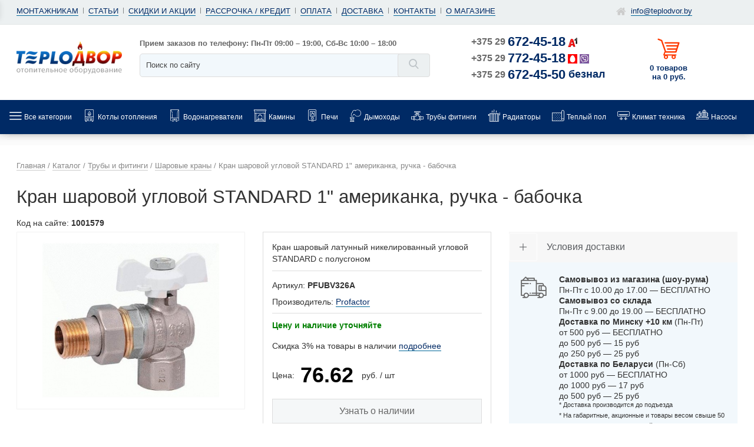

--- FILE ---
content_type: text/html; charset=utf-8
request_url: https://www.teplodvor.by/shop/tryby/sharovye-krany/kran-sharovoy-uglovoy-standard-1-amerikanka-ruchka/
body_size: 18494
content:
<!doctype html>
<html lang="ru">
<head>
<meta name="viewport" content="width=device-width, initial-scale=1.0, maximum-scale=1.0, user-scalable=no">
<link href="https://www.teplodvor.by/shop/tryby/sharovye-krany/kran-sharovoy-uglovoy-standard-1-amerikanka-ruchka/" rel="canonical">
<meta name="robots" content="all"><title>Кран шаровой угловой STANDARD 1&quot; американка, ручка - бабочка купить в Минске</title>
<meta charset="utf-8">
<meta content="Russian" name="language">
<meta content="Теплодвор бай https://www.teplodvor.by/" name="author">
<meta http-equiv="Content-Type" content="text/html; charset=utf-8"><meta property="og:title" content="Кран шаровой угловой STANDARD 1&quot; американка, ручка - бабочка купить в Минске"/>
<meta property="og:description" content="Купить кран шаровой угловой STANDARD 1&quot; американка, ручка - бабочка в Минске недорого ✅ Характеристики, описание, фото, доступная цена. 100% Наличие. Доставка по Беларуси"/><meta property="og:type" content="website" /><meta name="geo.placename" content="улица Матусевича 64, Минск, Беларусь" />
<meta name="geo.position" content="53.9132824;27.4526279" />
<meta name="geo.region" content="BY-" />
<meta name="ICBM" content="53.9132824, 27.4526279" />
<meta name="description" content="Купить кран шаровой угловой STANDARD 1&quot; американка, ручка - бабочка в Минске недорого ✅ Характеристики, описание, фото, доступная цена. 100% Наличие. Доставка по Беларуси"/>
<meta name="keywords" content="Кран шаровой угловой STANDARD 1&quot; американка, ручка - бабочка"/><style>@font-face {font-family: "leafont";src:  url("/font/leafont.woff2") format("woff2"),url("/font/leafont.woff") format("woff"),url("/font/leafont.ttf") format("truetype");font-weight: normal;font-style: normal;font-display: swap;}i{font-family:"leafont"!important;speak:none;font-style:normal;font-weight:400;font-variant:normal;text-transform:none;line-height:1;-webkit-font-smoothing:antialiased;-moz-osx-font-smoothing:grayscale}.icon--shopping-cart-of-horizontal-lines-design:before{content:""}.icon--credit-card:before{content:""}.icon--clock:before{content:""}.icon--checkbox-checked:before{content:""}.icon--radio-unchecked:before{content:""}.icon--facebook2:before{content:""}.icon--vk:before{content:""}.icon--youtube:before{content:""}.icon--delivery-truck:before{content:""}.icon--condition:before{content:""}.icon--gym:before{content:""}.icon--new-badge:before{content:""}.icon--dymohod:before{content:""}.icon--radiator1:before{content:""}.icon--vodonagrevatel:before{content:""}.icon--kolonka:before{content:""}.icon--home:before{content:""}.icon--menu:before{content:""}.icon--mail:before{content:""}.icon--compare:before{content:""}.icon--comment:before{content:""}.icon--up-arrow:before{content:""}.icon--like:before{content:""}.icon--percentage-2:before{content:""}.icon--percentage:before{content:""}.icon--right-arrow:before{content:""}.icon--shopping-cart:before{content:""}.icon--user:before{content:""}.icon--gift:before{content:""}.icon--filter:before{content:""}.icon--free-delivery:before{content:""}.icon--down-arrow:before{content:""}.icon--bottle:before{content:""}.icon--left-arrows:before{content:""}.icon--close:before{content:""}.icon--kamin:before{content:""}.icon--home-aqua:before{content:""}.icon--wrench:before{content:""}.icon--phone-on-circle:before{content:""}.icon--cogwheels:before{content:""}.icon--info:before{content:""}.icon--percentage-3:before{content:""}.icon--gasoline:before{content:""}.icon--ventilator:before{content:""}.icon--stock:before{content:""}.icon--hot-2:before{content:""}.icon--santechnika:before{content:""}.icon--vodonagrevatel-2:before{content:""}.icon--question:before{content:""}.icon--search-1:before{content:""}.icon--search:before{content:""}.icon--error:before{content:""}.icon--repeat:before{content:""}.icon--shuffle:before{content:""}.icon--zoom-in:before{content:""}.icon--truby-2:before{content:""}.icon--condition-2:before{content:""}.icon--hot:before{content:""}.icon--armature:before{content:""}.icon--truby:before{content:""}.icon--pump:before{content:""}.icon--polotence:before{content:""}.icon--boiler1:before{content:""}.icon--kotel:before{content:""}.icon--boiler:before{content:""}.icon--brazier:before{content:""}.icon--chimney:before{content:""}.icon--clamp:before{content:""}.icon--electric-fan:before{content:""}.icon--faucet:before{content:""}.icon--fireplace:before{content:""}.icon--heater1:before{content:""}.icon--heater:before{content:""}.icon--heating:before{content:""}.icon--leak1:before{content:""}.icon--leak:before{content:""}.icon--thermometer:before{content:""}.icon--plumbing:before{content:""}.icon--tank:before{content:""}.icon--temperature:before{content:""}.icon--thaw:before{content:""}.icon--thermostat:before{content:""}.icon--transformer:before{content:""}.icon--valve1:before{content:""}.icon--valve:before{content:""}.icon--water-heater:before{content:""}.icon--star:before{content:""}i.icon--gift{font-size:22px;position:absolute;left:0;color:#a56ffd;padding:7px;bottom:0}</style>
<link rel="preload" fetchpriority="high" as="image" href="https://www.teplodvor.by/userfls/shop/product/8/70038_gazovyy-kotel-baxi-luna-duo-tec-e-124.jpg" type="image/jpeg">
<link href="https://www.teplodvor.by/cache/css/fd0db31db18beff9528ad01f4eb9b9ff.css" rel="stylesheet" type="text/css">
</head>
<body>
<div class="wide_layout rlt">
<nav id="mmenu" class="hidden"><a href="/" class="home-link"><i class="icon--home"></i> Главная</a><ul>
<li><a href="https://www.teplodvor.by/shop/kotly/">Котлы отопления</a><ul><li><a href="https://www.teplodvor.by/shop/kotly/gazovye/">Газовые котлы</a><ul><li><a href="https://www.teplodvor.by/shop/kotly/gazovye/kondensatsionnye-gazovye-kotly/">Конденсационные</a></li><li><a href="https://www.teplodvor.by/shop/kotly/gazovye/odnokonturnye-gazovye-kotly/">Одноконтурные</a></li><li><a href="https://www.teplodvor.by/shop/kotly/gazovye/dvuhkonturnye-gazovye-kotly/">Двухконтурные</a></li><li><a href="https://www.teplodvor.by/shop/kotly/gazovye/nastennye-gazovye-kotly/">Настенные</a></li><li><a href="https://www.teplodvor.by/shop/kotly/gazovye/napolnye-gazovye-kotly/">Напольные</a></li></ul></li><li><a href="https://www.teplodvor.by/shop/stabilizatory-napryazheniya/">Стабилизаторы напряжения</a></li><li><a href="https://www.teplodvor.by/shop/kotly/tverdotoplivnye/">Твердотопливные котлы</a><ul><li><a href="https://www.teplodvor.by/shop/kotly/tverdotoplivnye/pelletnye-kotly/">Пеллетные котлы</a></li><li><a href="https://www.teplodvor.by/shop/kotly/tverdotoplivnye/kotly-dlitelnogo-goreniya/">Длительного горения</a></li><li><a href="https://www.teplodvor.by/shop/kotly/tverdotoplivnye/teplopribor/">Теплоприбор</a></li><li><a href="https://www.teplodvor.by/shop/kotly/tverdotoplivnye/teplodar/">Теплодар</a></li><li><a href="https://www.teplodvor.by/shop/kotly/tverdotoplivnye/sakovich/">Sakovich</a></li></ul></li><li><a href="https://www.teplodvor.by/shop/komplektuyuschie-otopleniya/dymokhody/">Дымоходы для газовых котлов</a></li><li><a href="https://www.teplodvor.by/shop/kotly/elektricheskie/">Электрические котлы</a><ul><li><a href="https://www.teplodvor.by/shop/kotly/elektricheskie/protherm/">Протерм</a></li><li><a href="https://www.teplodvor.by/shop/kotly/elektricheskie/kospel/">Коспел</a></li><li><a href="https://www.teplodvor.by/shop/kotly/elektricheskie/gtm/">GTM</a></li><li><a href="https://www.teplodvor.by/shop/kotly/elektricheskie/thermex/">Thermex </a></li><li><a href="https://www.teplodvor.by/shop/kotly/elektricheskie/evan/">Эван</a></li></ul></li><li><a href="https://www.teplodvor.by/shop/komplektuyuschie-otopleniya/avtomatika-i-termoregulyatory/">Терморегуляторы</a></li></ul></li><li><a href="https://www.teplodvor.by/shop/vodonagrevateli/">Водонагреватели</a><ul><li><a href="https://www.teplodvor.by/shop/vodonagrevateli/elekricheskie/">Электрические водонагреватели</a><ul><li><a href="https://www.teplodvor.by/shop/vodonagrevateli/protochnye/">Проточные</a></li><li><a href="https://www.teplodvor.by/shop/vodonagrevateli/elekricheskie/nakopitelnye-vodonagrevateli/">Накопительные</a></li><li><a href="https://www.teplodvor.by/shop/vodonagrevateli/elekricheskie/ariston/">Ariston</a></li><li><a href="https://www.teplodvor.by/shop/vodonagrevateli/elekricheskie/electrolux/">Electrolux</a></li><li><a href="https://www.teplodvor.by/shop/vodonagrevateli/elekricheskie/thermex/">Thermex</a></li></ul></li><li><a href="https://www.teplodvor.by/shop/vodonagrevateli/kombinirovannye/">Комбинированные водонагреватели</a></li><li><a href="https://www.teplodvor.by/shop/vodonagrevateli/kosvennye/">Косвенные бойлеры</a><ul><li><a href="https://www.teplodvor.by/shop/vodonagrevateli/kosvennye/tesy/">Tesy</a></li><li><a href="https://www.teplodvor.by/shop/vodonagrevateli/kosvennye/ferroli/">Ferroli</a></li><li><a href="https://www.teplodvor.by/shop/vodonagrevateli/kosvennye/aquastic/">Aquastic</a></li><li><a href="https://www.teplodvor.by/shop/vodonagrevateli/kosvennye/s-tank/">S-Tank</a></li><li><a href="https://www.teplodvor.by/shop/vodonagrevateli/kosvennye/kospel/">Kospel</a></li></ul></li><li><a href="https://www.teplodvor.by/shop/vodonagrevateli/bufernye-emkosti/">Буферные емкости для котлов</a></li><li><a href="https://www.teplodvor.by/shop/vodonagrevateli/gazovye kolonki/">Газовые колонки (водонагреватели)</a><ul><li><a href="https://www.teplodvor.by/shop/vodonagrevateli/gazovye_kolonki/ariston/">Аристон</a></li><li><a href="https://www.teplodvor.by/shop/vodonagrevateli/gazovye kolonki/lemaks/">Лемакс</a></li><li><a href="https://www.teplodvor.by/shop/vodonagrevateli/gazovye-kolonki/vilterm/">Vilterm</a></li></ul></li></ul></li><li><a href="https://www.teplodvor.by/shop/kaminy/">Камины</a><ul><li><a href="https://www.teplodvor.by/shop/kaminy/elektrokaminy/">Электрические камины</a></li><li><a href="https://www.teplodvor.by/shop/kaminy/kaminokomplekty/">Каминокомплекты</a></li><li><a href="https://www.teplodvor.by/shop/kaminy/portaly-dlya-kaminov/">Порталы для электрокамина</a></li><li><a href="https://www.teplodvor.by/shop/kaminy/kaminnye-topki/">Каминные топки</a></li><li><a href="https://www.teplodvor.by/shop/kaminy/biokaminy/">Биокамины</a></li></ul></li><li><a href="https://www.teplodvor.by/shop/pechi/">Печи</a><ul><li><a href="https://www.teplodvor.by/shop/pech-dlya-bani/">Печи для бани</a><ul><li><a href="https://www.teplodvor.by/shop/pech-dlya-bani/vezuviy/">Везувий</a></li><li><a href="https://www.teplodvor.by/shop/pech-dlya-bani/teplodar/">Теплодар</a></li><li><a href="https://www.teplodvor.by/shop/pech-dlya-bani/sibir/">Сибирь</a></li></ul></li><li><a href="https://www.teplodvor.by/shop/elektricheskie-pechi/">Электрические печи для бани</a></li><li><a href="https://www.teplodvor.by/shop/kotly/otopitelnye-pechi/">Печи для отопления дома</a><ul><li><a href="https://www.teplodvor.by/shop/kotly/otopitelnye-pechi/teplodar/">Теплодар</a></li><li><a href="https://www.teplodvor.by/shop/kotly/otopitelnye-pechi/termofor/">Термофор</a></li><li><a href="https://www.teplodvor.by/shop/kotly/otopitelnye-pechi/vezuviy/">Везувий</a></li></ul></li><li><a href="https://www.teplodvor.by/shop/pechi-i-kaminy/pechi-dlya-dachi/">Печи для отопления дачи</a></li><li><a href="https://www.teplodvor.by/shop/pechi-kaminy/">Печи-камины</a><ul><li><a href="https://www.teplodvor.by/shop/pechi-kaminy/vezuviy/">Везувий</a></li><li><a href="https://www.teplodvor.by/shop/pechi-kaminy/sibir/">Сибирь</a></li><li><a href="https://www.teplodvor.by/shop/pechi-kaminy/meta-bel/">Мета-Бел</a></li></ul></li><li><a href="https://www.teplodvor.by/shop/pechi-i-kaminy/pechi-dlya-garazha/">Печи для гаража</a></li><li><a href="https://www.teplodvor.by/shop/pechi/pechi-burzhuyki/">Печи буржуйки</a></li><li><a href="https://www.teplodvor.by/shop/pechi-kaminy/varochnye-pechi/">Варочные печи</a></li><li><a href="https://www.teplodvor.by/shop/pechi-i-kaminy/aksessuary-dlya-pechey/">Аксессуары для печей</a></li><li><a href="https://www.teplodvor.by/shop/pechi-i-kaminy/baki-i-teploobmenniki/">Баки и теплообменники</a></li></ul></li><li><a href="https://www.teplodvor.by/shop/pechi-i-kaminy/dymokhody-dlya-pechey/">Дымоходы</a><ul><li><a href="https://www.teplodvor.by/shop/komplektuyuschie-otopleniya/dymokhody/stalnye/">Нержавеющие дымоходы</a></li><li><a href="https://www.teplodvor.by/shop/komplektuyuschie-otopleniya/dymokhody/koaksialnye/">Коаксиальные дымоходы</a></li><li><a href="https://www.teplodvor.by/shop/pechi-i-kaminy/dymokhody-dlya-pechey/sendvich-truby/">Сэндвич дымоходы</a></li><li><a href="https://www.teplodvor.by/shop/pechi-i-kaminy/dymokhody-dlya-pechey/vezuviy/">Дымоходы Везувий</a></li></ul></li><li><a href="https://www.teplodvor.by/shop/tryby/" class="active">Трубы фитинги</a><ul><li><a href="https://www.teplodvor.by/shop/tryby/polipropilen/">Полипропиленовые трубы</a></li><li><a href="https://www.teplodvor.by/shop/tryby/polietilenovye-truby/">Полиэтиленовые трубы</a></li><li><a href="https://www.teplodvor.by/shop/tryby/truby-iz-sshitogo-polietilena/">Трубы из сшитого полиэтилена</a></li><li><a href="https://www.teplodvor.by/shop/tryby/metalloplast/">Металлопластиковые трубы</a></li><li><a href="https://www.teplodvor.by/shop/tryby/kanalizatsionnye-truby/">Канализационные трубы</a></li><li><a href="https://www.teplodvor.by/shop/tryby/gofrirovannye-truby/">Гофрированные трубы</a></li><li><a href="https://www.teplodvor.by/shop/tryby/teplye-vodyanye-poly/">Трубы для теплого водяного пола</a></li><li><a href="https://www.teplodvor.by/shop/tryby/truby-iz-sshitogo-polietilena/napornye/">Напорные трубы из полиэтилена</a></li><li><a href="https://www.teplodvor.by/shop/tryby/truby-zaschitnye/">Трубы защитные</a></li><li><a href="https://www.teplodvor.by/shop/tryby/metalloplastikovye-fitingi/">Фитинги для металлопластиковых труб</a></li><li><a href="https://www.teplodvor.by/shop/tryby/sharovye-krany/">Шаровые краны</a></li><li><a href="https://www.teplodvor.by/shop/tryby/rezbovye-fitingi/">Резьбовые фитинги</a></li></ul></li><li><a href="https://www.teplodvor.by/shop/raditory/">Радиаторы</a><ul><li><a href="https://www.teplodvor.by/shop/raditory/allyminevye/">Алюминиевые радиаторы</a></li><li><a href="https://www.teplodvor.by/shop/raditory/bimetalicheskie/">Биметаллические радиаторы</a></li><li><a href="https://www.teplodvor.by/shop/raditory/stalnye/">Стальные радиаторы</a></li><li><a href="https://www.teplodvor.by/shop/raditory/trubchatye/">Трубчатые радиаторы</a></li><li><a href="https://www.teplodvor.by/shop/raditory/chugunnye-batarei-otopleniya/">Чугунные батареи</a></li><li><a href="https://www.teplodvor.by/shop/raditory/dizaynerskie-radiatory/">Дизайнерские радиаторы</a></li><li><a href="https://www.teplodvor.by/shop/raditory/konvektory/vnutripolnye-konvektory/">Внутрипольные конвекторы</a></li><li><a href="https://www.teplodvor.by/shop/raditory/komplektuyuschie-k-radiatoram/">Комплектующие к радиаторам</a></li></ul></li><li><a href="https://www.teplodvor.by/shop/teplyy-pol/">Теплый пол</a><ul><li><a href="https://www.teplodvor.by/shop/teplyy-pol/nagrevatelnye-maty/">Нагревательные маты</a></li><li><a href="https://www.teplodvor.by/shop/teplyy-pol/nagrevatelnyy-kabel/">Нагревательные кабели</a></li><li><a href="https://www.teplodvor.by/shop/teplyy-pol/plenochnyy-pol/">ИК Пленочный пол</a></li><li><a href="https://www.teplodvor.by/shop/teplyy-pol/podlozhka-pod-teplyy-pol/">Подложка под теплый пол</a></li><li><a href="https://www.teplodvor.by/shop/teplyy-pol/teply-pol-pod-laminat/">Теплый пол под ламинат</a></li><li><a href="https://www.teplodvor.by/shop/teplyy-pol/teply-pol-pod-plitku/">Теплый пол под плитку</a></li><li><a href="https://www.teplodvor.by/shop/teplyy-pol/termoregulyatory-datchiki/">Терморегуляторы для теплого пола</a></li><li><a href="https://www.teplodvor.by/shop/teplyy-pol/aksessuary/">Комплектующие для теплого пола</a></li></ul></li><li><a href="https://www.teplodvor.by/shop/klimaticheskaya-tehnika/">Климат техника</a><ul><li><a href="https://www.teplodvor.by/shop/kondicionery/">Кондиционеры</a></li><li><a href="https://www.teplodvor.by/shop/raditory/konvektory/elektricheskie-konvektory/">Электроконвекторы</a></li><li><a href="https://www.teplodvor.by/shop/raditory/obogrevateli/">Обогреватели</a></li><li><a href="https://www.teplodvor.by/shop/raditory/obogrevateli/maslyanye-radiatory/">Масляные обогреватели</a></li><li><a href="https://www.teplodvor.by/shop/raditory/obogrevateli/infrakrasnye-obogrevateli/">Инфракрасные обогреватели</a></li><li><a href="https://www.teplodvor.by/shop/raditory/obogrevateli/teploventilyatory/">Тепловентиляторы</a></li><li><a href="https://www.teplodvor.by/shop/raditory/obogrevateli/teplovye-zavesy/">Тепловые завесы</a></li><li><a href="https://www.teplodvor.by/shop/obogrevateli/teplovye-pushki/">Тепловые пушки</a></li><li><a href="https://www.teplodvor.by/shop/klimaticheskaya-tehnika/uvlazhniteli-vozduha/">Увлажнители воздуха</a></li><li><a href="https://www.teplodvor.by/shop/klimaticheskaya-tehnika/moyki-vozduha/">Мойки воздуха</a></li></ul></li><li><a href="https://www.teplodvor.by/shop/nasosy/">Насосы</a><ul><li><a href="https://www.teplodvor.by/shop/nasosy/tsirkulyatsionnye-nasosy/">Циркуляционные насосы</a></li><li><a href="https://www.teplodvor.by/shop/nasosy/nasosnye-stantsii-gidrofor/">Насосные станции (гидрофор)</a></li><li><a href="https://www.teplodvor.by/shop/nasosy/nasosy-dlya-povysheniya-davleniya/">Насосы повышения давления</a></li><li><a href="https://www.teplodvor.by/shop/nasosy/kolodeznye-nasosy/">Насосы для колодца</a></li><li><a href="https://www.teplodvor.by/shop/nasosy/skvazhannye-nasosy/">Скважинные насосы</a></li><li><a href="https://www.teplodvor.by/shop/nasosy/drenazhnye-nasosy/">Дренажные насосы</a></li><li><a href="https://www.teplodvor.by/shop/nasosy/fekalnye-nasosy/">Фекальные насосы</a></li><li><a href="https://www.teplodvor.by/shop/poverkhnostnye-nasosy/">Поверхностные насосы</a></li><li><a href="https://www.teplodvor.by/shop/nasosy/kanalizatsionnye-nasosy/">Канализационные насосы</a></li></ul></li><li><a href="https://www.teplodvor.by/shop/komplektuyuschie-otopleniya/">Комплектующие</a><ul><li><a href="https://www.teplodvor.by/shop/komplektuyuschie-otopleniya/rasshiritelnye-baki/">Мембранные расширительные баки</a></li><li><a href="https://www.teplodvor.by/shop/komplektuyuschie-otopleniya/shkafy-kollektornye/">Шкафы коллекторные</a></li><li><a href="https://www.teplodvor.by/shop/komplektuyuschie-otopleniya/gidravlicheskie-strelki/">Гидрострелки (разделители)</a></li><li><a href="https://www.teplodvor.by/shop/komplektuyuschie-otopleniya/raspredelitelnye-kollektory/">Распределительные коллекторы</a></li><li><a href="https://www.teplodvor.by/shop/komplektuyuschie-otopleniya/nasosnye-gruppy/">Насосные группы</a></li><li><a href="https://www.teplodvor.by/shop/komplektuyuschie-otopleniya/gruppy-bezopasnosti/">Группы безопасности</a></li><li><a href="https://www.teplodvor.by/shop/komplektuyuschie-otopleniya/teplonositeli-dlya-otopleniya/">Теплоноситель для отопления</a></li><li><a href="https://www.teplodvor.by/shop/komplektuyuschie-otopleniya/smesitelnye-klapany/">Смесительные клапаны</a></li><li><a href="https://www.teplodvor.by/shop/filtra/regulyatory-davleniya-vody/">Регуляторы давления воды (редукторы)</a></li></ul></li><li><a href="https://www.teplodvor.by/shop/teplyy-pol/bytovoy-obogrev/">Системы снеготаяния</a><ul><li><a href="https://www.teplodvor.by/shop/teplyy-pol/obogrev-truboprovoda/">Греющие кабели для водопровода</a></li><li><a href="https://www.teplodvor.by/shop/teplyy-pol/bytovoy-obogrev/obogrev-krovli-i-vodostokov/">Кабели для обогрева кровли и водостоков</a></li><li><a href="https://www.teplodvor.by/shop/teplyy-pol/bytovoy-obogrev/obogrev-betona/">Обогрев бетона</a></li><li><a href="https://www.teplodvor.by/shop/teplyy-pol/bytovoy-obogrev/obogrev-grunta/">Обогрев грунта в теплицах</a></li><li><a href="https://www.teplodvor.by/shop/teplyy-pol/bytovoy-obogrev/obogrev-otkrytykh-ploschadok/">Обогрев открытых площадок</a></li></ul></li><li><a href="https://www.teplodvor.by/shop/filtra/">Фильтры</a><ul><li><a href="https://www.teplodvor.by/shop/filtra/mnogostupenchatye-sistemy/">Проточные фильтры</a></li><li><a href="https://www.teplodvor.by/shop/filtra/sistemy-obratnogo-osmosa/">Фильтры и системы обратного осмоса</a></li><li><a href="https://www.teplodvor.by/shop/filtra/magistralnye-filtry/">Магистральные фильтры</a></li><li><a href="https://www.teplodvor.by/shop/filtra/samopromyvnye-filtry/">Самопромывные фильтры</a></li><li><a href="https://www.teplodvor.by/shop/filtra/kartridzhi-dlya-filtrov/">Картриджи для фильтров воды</a></li></ul></li><li><a href="https://www.teplodvor.by/shop/vse-dlya-bani/dveri-dlya-bani-i-sauny/">Двери для бани</a><ul><li><a href="https://www.teplodvor.by/shop/vse-dlya-bani/dveri-dlya-bani-i-sauny/steklyannye/">Стеклянные двери для бани</a></li><li><a href="https://www.teplodvor.by/shop/vse-dlya-bani/dveri-dlya-bani-i-sauny/derevyannye/">Деревянные двери для бани</a></li></ul></li><li><a href="https://www.teplodvor.by/shop/raditory/konvektory/">Конвекторы</a></li><li><a href="https://www.teplodvor.by/shop/teplyy-pol/obogrev-truboprovoda/samoreguliruyuschijsya-kabel/">Саморегулирующиеся кабели</a></li><li><a href="https://www.teplodvor.by/shop/tryby/sistemy-zaschity-ot-protechek/">Система защиты от протечек</a></li><li><a href="https://www.teplodvor.by/shop/vse-dlya-bani/">Все для бани</a></li><li><a href="https://www.teplodvor.by/shop/filtra/kulery-dlya-vody/">Кулеры для воды</a></li><li><a href="https://www.teplodvor.by/shop/ventilyatsiya/">Вентиляция</a></li>
<li class="mmenu-dop-title">Информация</li><li><a href="https://www.teplodvor.by/feedback/">Контакты</a></li><li><a href="https://www.teplodvor.by/dostavka/">Доставка</a></li><li><a href=" https://www.teplodvor.by/oplata/">Оплата</a></li><li><a href="https://www.teplodvor.by/rassrochka/">Рассрочка</a></li><li><a href="https://www.teplodvor.by/montazh-oborudovaniya/">Монтаж</a></li><li><a href="https://www.teplodvor.by/o-magazine/">О магазине</a></li><li><a href="https://www.teplodvor.by/sales/">Скидки и акции</a></li><li><a href="https://www.teplodvor.by/clauses/">Статьи</a></li>
</ul></nav>
<header role="banner">
<section class="mobile_top sticky">
<div class="container">
<div class="mobile_top_wrapper">
<div class="mobile_top_item menus-btn"><div class="menus-btn-inner"><a class="" id="responsive-menu-button" href="#mmenu"><span class="flaticon-menu"></span></a></div></div>
<div class="mobile_top_item logo-btn"><a class="mobile-logo" href="/">&nbsp;</a></div>
<div class="mobile_top_item contacts-btn">
<div class="contacts-btn-inner" onclick="jQuery('.contacts-content').show();"><span class="flaticon-phone"></span><span class="twork"> 9-19</span></div>
<div class="contacts-content" style="display:none;">
<div class="contacts-content-close" onclick="jQuery(this).parent().hide();"><i class="icon--error"></i></div>
<a href="https://www.teplodvor.by/" title="Teplodvor.by"><img src="https://www.teplodvor.by/custom/teplodvor_lea_4/img/logo1.png" alt="Teplodvor.by"></a><div>
<p class="work">Время приема заказов:<br>
Пн-Пт 9:00 – 19:00<br>
Сб-Вс 10:00 – 18:00</p>
<p class="mob-ph"><a href="tel:+375296724518">+375 29 <span class="velkom">672-45-18</span></a></p>
<p class="mob-ph"><a href="tel:+375297724518">+375 29 <span class="mts">772-45-18</span></a></p>
<p class="mob-ph opt"><a href="tel:+375296724550">+375 29 <span>672-45-50</span><span class="bg-faks">безнал</span></a></p>
<p class="mob-ph"><a class="callus-link linkf" href="viber://chat?number=%2B375297724518" target="blank" rel="nofollow">Написать в Viber</a></p>
<p class="mob-ph"><a class="callus-link linkf" href="https://t.me/+375297724518" target="blank" rel="nofollow">Написать в Telegram</a></p>
</div></div></div>
<div class="mobile_top_item search-btn">
<div class="search-btn-inner" onclick="jQuery('.search-content').show();"><span class="flaticon-search"></span></div>
<div class="search-content" style="display:none;">
<div class="search-content-close" onclick="jQuery(this).parent().hide();"><i class="icon--error"></i></div>
<div class="search-content-input"><div class="search-block search">
	<form action="https://www.teplodvor.by/search/" class="js_search_form type_2 search_form" method="get" id="search" role="search">
	<input type="hidden" name="module" value="search">
	<button type="submit" value="" class="f_right search_button f_xs_n"><i class="icon--search"></i></button>
    <input type="hidden" name="availability" value="1">
	<input type="text" name="searchword" placeholder="Поиск по сайту" class="rnd f_s_med full_width textbox">
	</form><div class="js_search_result search_result"></div></div></div>
</div></div>
<div class="mobile_top_item cart-btn"><span id="show_cart2" class="js_show_cart"><a href="https://www.teplodvor.by/shop/cart/" class="cart-link d_b t_cent "><span class="flaticon-cart"></span>0</a></span></div>
</div></div></section>
<section class="hd_top">
<div class="container">
<div class="row clf">
<button id="menu_button" class="menu_button rnd cent xs_bl"><span></span>Меню</button>
<nav id="top-menu" class="col-lg-9 col-md-12 col-sm-12 col-xs-12 t_left xs_cent"><ul class="d_inl horiz_list clf users_nav"><li><a class="g-link" href="https://www.teplodvor.by/montazhnikam/">Монтажникам</a></li><li><a class="g-link" href="https://www.teplodvor.by/clauses/">Статьи</a></li><li><a class="g-link" href="https://www.teplodvor.by/sales/">Скидки и акции</a></li><li><a class="g-link" href="https://www.teplodvor.by/rassrochka/">Рассрочка / кредит</a></li><li><a class="g-link" href="https://www.teplodvor.by/oplata/">Оплата</a></li><li><a class="g-link" href="https://www.teplodvor.by/dostavka/">Доставка</a></li><li><a class="g-link" href="https://www.teplodvor.by/feedback/">Контакты</a></li><li><a class="g-link" href="https://www.teplodvor.by/o-magazine/">О магазине</a></li></ul></nav>
<nav class="col-lg-3 t_cent xs_cent visible-lg">
<ul class="d_inl horiz_list clf users_nav">
<li><i class="icon--home"></i> <a class="g-link" itemprop="email" href="mailto:info@teplodvor.by">info@teplodvor.by</a></li>
</ul></nav></div></div></section>
<section class="hd_bot">
<div class="container">
<div class="row clf">
<div class="col-lg-2 col-md-3 col-sm-6 col-xs-6 logo">
<a href="https://www.teplodvor.by/" title="Teplodvor.by"><img src="https://www.teplodvor.by/custom/teplodvor_lea_4/img/logo1.png" alt="Teplodvor.by"></a></div>
<div class="col-lg-5 col-md-4 col-sm-6 col-xs-6 search">
<div class="search-block">
<p class="order-time">Прием заказов по телефону: Пн-Пт 09:00 – 19:00, Сб-Вс 10:00 – 18:00</p>
	<form action="https://www.teplodvor.by/search/" class="js_search_form type_2 search_form ajax rlt searsh_form" method="post" id="search" role="search">
	<input type="hidden" name="module" value="search">
	<button type="submit" value="" class="f_right search_button f_xs_n"><i class="icon--search"></i></button>
    <input type="hidden" name="availability" value="1">
	<input type="text" name="searchword" placeholder="Поиск по сайту" class="rnd f_s_med full_width textbox">
	</form><div class="js_search_result search_result"></div></div></div>
<div class="col-lg-3 col-md-3 col-sm-6 col-xs-6 phone">
<div>
<p><a href="tel:+375296724518" class="tel-link">+375 29 <span class="velkom">672-45-18</span></a></p>
<p><a href="tel:+375297724518" class="tel-link">+375 29 <span class="mts">772-45-18</span></a></p>
<p><a href="tel:+375296724550" class="tel-link">+375 29 <span>672-45-50</span><span class="bg-faks">безнал</span></a></p>
</div></div>
<div class="col-lg-2 col-md-2 col-sm-6 col-xs-6 cart-block">
<ul class="wishlist_cart">
<li class="cart_button rlt" id="cart_button">
<span class="bg-cart"></span>
<span id="show_cart" class="js_show_cart"><a href="https://www.teplodvor.by/shop/cart/" class="cart-link d_b t_cent"><span class="tooltip f_s_sm">Корзина покупок</span>0 товаров <br/> на 0&nbsp;руб.</a></span>
</li></ul></div></div></div></section>
<section class="menu_wrap">
<div class="navbar navbar-inverse hidden-xs"><div class="container"><div class="row"><nav><ul class="nav navbar-nav">
<li class="t-dropdown">
<a href="/shop/">
<div class="icon topmenu-icon"><i class="icon--menu"></i></div>
<div class="text-wrap"><div class="">Все категории</div></div></a>
<div class="t-dropdown-menu">
      <div class="container-fluid">
      <div class="t-nav-catalog-list__inner">
      <div class="t-nav-catalog-list__scene"><div class="t-nav-catalog-list-block"><a href="https://www.teplodvor.by/shop/kotly/" class="t-nav-catalog-list-block__header"><div class="icon topmenu-icon"><i class="icon--kotel"></i></div><div class="text-wrap">Котлы отопления</div></a></div><div class="t-nav-catalog-list-block"><a href="https://www.teplodvor.by/shop/vodonagrevateli/" class="t-nav-catalog-list-block__header"><div class="icon topmenu-icon"><i class="icon--boiler"></i></div><div class="text-wrap">Водонагреватели</div></a></div><div class="t-nav-catalog-list-block"><a href="https://www.teplodvor.by/shop/kaminy/" class="t-nav-catalog-list-block__header"><div class="icon topmenu-icon"><i class="icon--kamin"></i></div><div class="text-wrap">Камины</div></a></div><div class="t-nav-catalog-list-block"><a href="https://www.teplodvor.by/shop/pechi/" class="t-nav-catalog-list-block__header"><div class="icon topmenu-icon"><i class="icon--kolonka"></i></div><div class="text-wrap">Печи</div></a></div><div class="t-nav-catalog-list-block"><a href="https://www.teplodvor.by/shop/pechi-i-kaminy/dymokhody-dlya-pechey/" class="t-nav-catalog-list-block__header"><div class="icon topmenu-icon"><i class="icon--chimney"></i></div><div class="text-wrap">Дымоходы</div></a></div><div class="t-nav-catalog-list-block"><a href="https://www.teplodvor.by/shop/tryby/" class="t-nav-catalog-list-block__header"><div class="icon topmenu-icon"><i class="icon--truby"></i></div><div class="text-wrap">Трубы фитинги</div></a></div><div class="t-nav-catalog-list-block"><a href="https://www.teplodvor.by/shop/raditory/" class="t-nav-catalog-list-block__header"><div class="icon topmenu-icon"><i class="icon--radiator1"></i></div><div class="text-wrap">Радиаторы</div></a></div><div class="t-nav-catalog-list-block"><a href="https://www.teplodvor.by/shop/teplyy-pol/" class="t-nav-catalog-list-block__header"><div class="icon topmenu-icon"><i class="icon--gym"></i></div><div class="text-wrap">Теплый пол</div></a></div><div class="t-nav-catalog-list-block"><a href="https://www.teplodvor.by/shop/klimaticheskaya-tehnika/" class="t-nav-catalog-list-block__header"><div class="icon topmenu-icon"><i class="icon--condition"></i></div><div class="text-wrap">Климат техника</div></a></div><div class="t-nav-catalog-list-block"><a href="https://www.teplodvor.by/shop/nasosy/" class="t-nav-catalog-list-block__header"><div class="icon topmenu-icon"><i class="icon--pump"></i></div><div class="text-wrap">Насосы</div></a></div><div class="t-nav-catalog-list-block"><a href="https://www.teplodvor.by/shop/komplektuyuschie-otopleniya/" class="t-nav-catalog-list-block__header"><div class="icon topmenu-icon"><i class="icon--wrench"></i></div><div class="text-wrap">Комплектующие</div></a></div><div class="t-nav-catalog-list-block"><a href="https://www.teplodvor.by/shop/teplyy-pol/bytovoy-obogrev/" class="t-nav-catalog-list-block__header"><div class="icon topmenu-icon"><i class="icon--thermometer"></i></div><div class="text-wrap">Системы снеготаяния</div></a></div><div class="t-nav-catalog-list-block"><a href="https://www.teplodvor.by/shop/filtra/" class="t-nav-catalog-list-block__header"><div class="icon topmenu-icon"><i class="icon--filter"></i></div><div class="text-wrap">Фильтры</div></a></div><div class="t-nav-catalog-list-block"><a href="https://www.teplodvor.by/shop/vse-dlya-bani/dveri-dlya-bani-i-sauny/" class="t-nav-catalog-list-block__header"><div class="icon topmenu-icon"><i class="icon--vodonagrevatel"></i></div><div class="text-wrap">Двери для бани</div></a></div><div class="t-nav-catalog-list-block"><a href="https://www.teplodvor.by/shop/raditory/konvektory/" class="t-nav-catalog-list-block__header"><div class="icon topmenu-icon"><i class="icon--heating"></i></div><div class="text-wrap">Конвекторы</div></a></div><div class="t-nav-catalog-list-block"><a href="https://www.teplodvor.by/shop/teplyy-pol/obogrev-truboprovoda/samoreguliruyuschijsya-kabel/" class="t-nav-catalog-list-block__header"><div class="icon topmenu-icon"><i class="icon--thaw"></i></div><div class="text-wrap">Саморегулирующиеся кабели</div></a></div><div class="t-nav-catalog-list-block"><a href="https://www.teplodvor.by/shop/tryby/sistemy-zaschity-ot-protechek/" class="t-nav-catalog-list-block__header"><div class="icon topmenu-icon"><i class="icon--home-aqua"></i></div><div class="text-wrap">Система защиты от протечек</div></a></div><div class="t-nav-catalog-list-block"><a href="https://www.teplodvor.by/shop/vse-dlya-bani/" class="t-nav-catalog-list-block__header"><div class="icon topmenu-icon"><i class="icon--temperature"></i></div><div class="text-wrap">Все для бани</div></a></div><div class="t-nav-catalog-list-block"><a href="https://www.teplodvor.by/shop/filtra/kulery-dlya-vody/" class="t-nav-catalog-list-block__header"><div class="icon topmenu-icon"><i class="icon--water-heater"></i></div><div class="text-wrap">Кулеры для воды</div></a></div><div class="t-nav-catalog-list-block"><a href="https://www.teplodvor.by/shop/ventilyatsiya/" class="t-nav-catalog-list-block__header"><div class="icon topmenu-icon"><i class="icon--ventilator"></i></div><div class="text-wrap">Вентиляция</div></a></div></div></div></div></div>
</li>
 <li class="t-dropdown"><a href="https://www.teplodvor.by/shop/kotly/"><div class="icon topmenu-icon"><i class="icon--kotel"></i></div><div class="text-wrap"><div class="">Котлы отопления</div></div></a><div class="t-dropdown-menu">
      <div class="container-fluid">
      <div class="t-nav-catalog-list__inner">
      <div class="t-nav-catalog-list__scene"><div class="t-nav-catalog-list-block"><a href="https://www.teplodvor.by/shop/kotly/gazovye/" class="t-nav-catalog-list-block__header">Газовые котлы</a><ul class="t-nav-catalog-list-block__list"><li><a href="https://www.teplodvor.by/shop/kotly/gazovye/kondensatsionnye-gazovye-kotly/" class="t-nav-catalog-list-block__link">Конденсационные</a></li><li><a href="https://www.teplodvor.by/shop/kotly/gazovye/odnokonturnye-gazovye-kotly/" class="t-nav-catalog-list-block__link">Одноконтурные</a></li><li><a href="https://www.teplodvor.by/shop/kotly/gazovye/dvuhkonturnye-gazovye-kotly/" class="t-nav-catalog-list-block__link">Двухконтурные</a></li><li><a href="https://www.teplodvor.by/shop/kotly/gazovye/nastennye-gazovye-kotly/" class="t-nav-catalog-list-block__link">Настенные</a></li><li><a href="https://www.teplodvor.by/shop/kotly/gazovye/napolnye-gazovye-kotly/" class="t-nav-catalog-list-block__link">Напольные</a></li></ul></div><div class="t-nav-catalog-list-block"><a href="https://www.teplodvor.by/shop/stabilizatory-napryazheniya/" class="t-nav-catalog-list-block__header">Стабилизаторы напряжения</a></div><div class="t-nav-catalog-list-block"><a href="https://www.teplodvor.by/shop/kotly/tverdotoplivnye/" class="t-nav-catalog-list-block__header">Твердотопливные котлы</a><ul class="t-nav-catalog-list-block__list"><li><a href="https://www.teplodvor.by/shop/kotly/tverdotoplivnye/pelletnye-kotly/" class="t-nav-catalog-list-block__link">Пеллетные котлы</a></li><li><a href="https://www.teplodvor.by/shop/kotly/tverdotoplivnye/kotly-dlitelnogo-goreniya/" class="t-nav-catalog-list-block__link">Длительного горения</a></li><li><a href="https://www.teplodvor.by/shop/kotly/tverdotoplivnye/teplopribor/" class="t-nav-catalog-list-block__link">Теплоприбор</a></li><li><a href="https://www.teplodvor.by/shop/kotly/tverdotoplivnye/teplodar/" class="t-nav-catalog-list-block__link">Теплодар</a></li><li><a href="https://www.teplodvor.by/shop/kotly/tverdotoplivnye/sakovich/" class="t-nav-catalog-list-block__link">Sakovich</a></li></ul></div><div class="t-nav-catalog-list-block"><a href="https://www.teplodvor.by/shop/komplektuyuschie-otopleniya/dymokhody/" class="t-nav-catalog-list-block__header">Дымоходы для газовых котлов</a></div><div class="t-nav-catalog-list-block"><a href="https://www.teplodvor.by/shop/kotly/elektricheskie/" class="t-nav-catalog-list-block__header">Электрические котлы</a><ul class="t-nav-catalog-list-block__list"><li><a href="https://www.teplodvor.by/shop/kotly/elektricheskie/protherm/" class="t-nav-catalog-list-block__link">Протерм</a></li><li><a href="https://www.teplodvor.by/shop/kotly/elektricheskie/kospel/" class="t-nav-catalog-list-block__link">Коспел</a></li><li><a href="https://www.teplodvor.by/shop/kotly/elektricheskie/gtm/" class="t-nav-catalog-list-block__link">GTM</a></li><li><a href="https://www.teplodvor.by/shop/kotly/elektricheskie/thermex/" class="t-nav-catalog-list-block__link">Thermex </a></li><li><a href="https://www.teplodvor.by/shop/kotly/elektricheskie/evan/" class="t-nav-catalog-list-block__link">Эван</a></li></ul></div><div class="t-nav-catalog-list-block"><a href="https://www.teplodvor.by/shop/komplektuyuschie-otopleniya/avtomatika-i-termoregulyatory/" class="t-nav-catalog-list-block__header">Терморегуляторы</a></div></div></div></div></div></li> <li class="t-dropdown"><a href="https://www.teplodvor.by/shop/vodonagrevateli/"><div class="icon topmenu-icon"><i class="icon--boiler"></i></div><div class="text-wrap"><div class="">Водонагреватели</div></div></a><div class="t-dropdown-menu">
      <div class="container-fluid">
      <div class="t-nav-catalog-list__inner">
      <div class="t-nav-catalog-list__scene"><div class="t-nav-catalog-list-block"><a href="https://www.teplodvor.by/shop/vodonagrevateli/elekricheskie/" class="t-nav-catalog-list-block__header">Электрические водонагреватели</a><ul class="t-nav-catalog-list-block__list"><li><a href="https://www.teplodvor.by/shop/vodonagrevateli/protochnye/" class="t-nav-catalog-list-block__link">Проточные</a></li><li><a href="https://www.teplodvor.by/shop/vodonagrevateli/elekricheskie/nakopitelnye-vodonagrevateli/" class="t-nav-catalog-list-block__link">Накопительные</a></li><li><a href="https://www.teplodvor.by/shop/vodonagrevateli/elekricheskie/ariston/" class="t-nav-catalog-list-block__link">Ariston</a></li><li><a href="https://www.teplodvor.by/shop/vodonagrevateli/elekricheskie/electrolux/" class="t-nav-catalog-list-block__link">Electrolux</a></li><li><a href="https://www.teplodvor.by/shop/vodonagrevateli/elekricheskie/thermex/" class="t-nav-catalog-list-block__link">Thermex</a></li></ul></div><div class="t-nav-catalog-list-block"><a href="https://www.teplodvor.by/shop/vodonagrevateli/kombinirovannye/" class="t-nav-catalog-list-block__header">Комбинированные водонагреватели</a></div><div class="t-nav-catalog-list-block"><a href="https://www.teplodvor.by/shop/vodonagrevateli/kosvennye/" class="t-nav-catalog-list-block__header">Косвенные бойлеры</a><ul class="t-nav-catalog-list-block__list"><li><a href="https://www.teplodvor.by/shop/vodonagrevateli/kosvennye/tesy/" class="t-nav-catalog-list-block__link">Tesy</a></li><li><a href="https://www.teplodvor.by/shop/vodonagrevateli/kosvennye/ferroli/" class="t-nav-catalog-list-block__link">Ferroli</a></li><li><a href="https://www.teplodvor.by/shop/vodonagrevateli/kosvennye/aquastic/" class="t-nav-catalog-list-block__link">Aquastic</a></li><li><a href="https://www.teplodvor.by/shop/vodonagrevateli/kosvennye/s-tank/" class="t-nav-catalog-list-block__link">S-Tank</a></li><li><a href="https://www.teplodvor.by/shop/vodonagrevateli/kosvennye/kospel/" class="t-nav-catalog-list-block__link">Kospel</a></li></ul></div><div class="t-nav-catalog-list-block"><a href="https://www.teplodvor.by/shop/vodonagrevateli/bufernye-emkosti/" class="t-nav-catalog-list-block__header">Буферные емкости для котлов</a></div><div class="t-nav-catalog-list-block"><a href="https://www.teplodvor.by/shop/vodonagrevateli/gazovye kolonki/" class="t-nav-catalog-list-block__header">Газовые колонки (водонагреватели)</a><ul class="t-nav-catalog-list-block__list"><li><a href="https://www.teplodvor.by/shop/vodonagrevateli/gazovye_kolonki/ariston/" class="t-nav-catalog-list-block__link">Аристон</a></li><li><a href="https://www.teplodvor.by/shop/vodonagrevateli/gazovye kolonki/lemaks/" class="t-nav-catalog-list-block__link">Лемакс</a></li><li><a href="https://www.teplodvor.by/shop/vodonagrevateli/gazovye-kolonki/vilterm/" class="t-nav-catalog-list-block__link">Vilterm</a></li></ul></div></div></div></div></div></li> <li class="t-dropdown"><a href="https://www.teplodvor.by/shop/kaminy/"><div class="icon topmenu-icon"><i class="icon--kamin"></i></div><div class="text-wrap"><div class="">Камины</div></div></a><div class="t-dropdown-menu">
      <div class="container-fluid">
      <div class="t-nav-catalog-list__inner">
      <div class="t-nav-catalog-list__scene"><div class="t-nav-catalog-list-block"><a href="https://www.teplodvor.by/shop/kaminy/elektrokaminy/" class="t-nav-catalog-list-block__header">Электрические камины</a></div><div class="t-nav-catalog-list-block"><a href="https://www.teplodvor.by/shop/kaminy/kaminokomplekty/" class="t-nav-catalog-list-block__header">Каминокомплекты</a></div><div class="t-nav-catalog-list-block"><a href="https://www.teplodvor.by/shop/kaminy/portaly-dlya-kaminov/" class="t-nav-catalog-list-block__header">Порталы для электрокамина</a></div><div class="t-nav-catalog-list-block"><a href="https://www.teplodvor.by/shop/kaminy/kaminnye-topki/" class="t-nav-catalog-list-block__header">Каминные топки</a></div><div class="t-nav-catalog-list-block"><a href="https://www.teplodvor.by/shop/kaminy/biokaminy/" class="t-nav-catalog-list-block__header">Биокамины</a></div></div></div></div></div></li> <li class="t-dropdown"><a href="https://www.teplodvor.by/shop/pechi/"><div class="icon topmenu-icon"><i class="icon--kolonka"></i></div><div class="text-wrap"><div class="">Печи</div></div></a><div class="t-dropdown-menu">
      <div class="container-fluid">
      <div class="t-nav-catalog-list__inner">
      <div class="t-nav-catalog-list__scene"><div class="t-nav-catalog-list-block"><a href="https://www.teplodvor.by/shop/pech-dlya-bani/" class="t-nav-catalog-list-block__header">Печи для бани</a><ul class="t-nav-catalog-list-block__list"><li><a href="https://www.teplodvor.by/shop/pech-dlya-bani/vezuviy/" class="t-nav-catalog-list-block__link">Везувий</a></li><li><a href="https://www.teplodvor.by/shop/pech-dlya-bani/teplodar/" class="t-nav-catalog-list-block__link">Теплодар</a></li><li><a href="https://www.teplodvor.by/shop/pech-dlya-bani/sibir/" class="t-nav-catalog-list-block__link">Сибирь</a></li></ul></div><div class="t-nav-catalog-list-block"><a href="https://www.teplodvor.by/shop/elektricheskie-pechi/" class="t-nav-catalog-list-block__header">Электрические печи для бани</a></div><div class="t-nav-catalog-list-block"><a href="https://www.teplodvor.by/shop/kotly/otopitelnye-pechi/" class="t-nav-catalog-list-block__header">Печи для отопления дома</a><ul class="t-nav-catalog-list-block__list"><li><a href="https://www.teplodvor.by/shop/kotly/otopitelnye-pechi/teplodar/" class="t-nav-catalog-list-block__link">Теплодар</a></li><li><a href="https://www.teplodvor.by/shop/kotly/otopitelnye-pechi/termofor/" class="t-nav-catalog-list-block__link">Термофор</a></li><li><a href="https://www.teplodvor.by/shop/kotly/otopitelnye-pechi/vezuviy/" class="t-nav-catalog-list-block__link">Везувий</a></li></ul></div><div class="t-nav-catalog-list-block"><a href="https://www.teplodvor.by/shop/pechi-i-kaminy/pechi-dlya-dachi/" class="t-nav-catalog-list-block__header">Печи для отопления дачи</a></div><div class="t-nav-catalog-list-block"><a href="https://www.teplodvor.by/shop/pechi-kaminy/" class="t-nav-catalog-list-block__header">Печи-камины</a><ul class="t-nav-catalog-list-block__list"><li><a href="https://www.teplodvor.by/shop/pechi-kaminy/vezuviy/" class="t-nav-catalog-list-block__link">Везувий</a></li><li><a href="https://www.teplodvor.by/shop/pechi-kaminy/sibir/" class="t-nav-catalog-list-block__link">Сибирь</a></li><li><a href="https://www.teplodvor.by/shop/pechi-kaminy/meta-bel/" class="t-nav-catalog-list-block__link">Мета-Бел</a></li></ul></div><div class="t-nav-catalog-list-block"><a href="https://www.teplodvor.by/shop/pechi-i-kaminy/pechi-dlya-garazha/" class="t-nav-catalog-list-block__header">Печи для гаража</a></div><div class="t-nav-catalog-list-block"><a href="https://www.teplodvor.by/shop/pechi/pechi-burzhuyki/" class="t-nav-catalog-list-block__header">Печи буржуйки</a></div><div class="t-nav-catalog-list-block"><a href="https://www.teplodvor.by/shop/pechi-kaminy/varochnye-pechi/" class="t-nav-catalog-list-block__header">Варочные печи</a></div><div class="t-nav-catalog-list-block"><a href="https://www.teplodvor.by/shop/pechi-i-kaminy/aksessuary-dlya-pechey/" class="t-nav-catalog-list-block__header">Аксессуары для печей</a></div><div class="t-nav-catalog-list-block"><a href="https://www.teplodvor.by/shop/pechi-i-kaminy/baki-i-teploobmenniki/" class="t-nav-catalog-list-block__header">Баки и теплообменники</a></div></div></div></div></div></li> <li class="t-dropdown"><a href="https://www.teplodvor.by/shop/pechi-i-kaminy/dymokhody-dlya-pechey/"><div class="icon topmenu-icon"><i class="icon--chimney"></i></div><div class="text-wrap"><div class="">Дымоходы</div></div></a><div class="t-dropdown-menu">
      <div class="container-fluid">
      <div class="t-nav-catalog-list__inner">
      <div class="t-nav-catalog-list__scene"><div class="t-nav-catalog-list-block"><a href="https://www.teplodvor.by/shop/komplektuyuschie-otopleniya/dymokhody/stalnye/" class="t-nav-catalog-list-block__header">Нержавеющие дымоходы</a></div><div class="t-nav-catalog-list-block"><a href="https://www.teplodvor.by/shop/komplektuyuschie-otopleniya/dymokhody/koaksialnye/" class="t-nav-catalog-list-block__header">Коаксиальные дымоходы</a></div><div class="t-nav-catalog-list-block"><a href="https://www.teplodvor.by/shop/pechi-i-kaminy/dymokhody-dlya-pechey/sendvich-truby/" class="t-nav-catalog-list-block__header">Сэндвич дымоходы</a></div><div class="t-nav-catalog-list-block"><a href="https://www.teplodvor.by/shop/pechi-i-kaminy/dymokhody-dlya-pechey/vezuviy/" class="t-nav-catalog-list-block__header">Дымоходы Везувий</a></div></div></div></div></div></li> <li class="t-dropdown active"><a href="https://www.teplodvor.by/shop/tryby/" class="active"><div class="icon topmenu-icon"><i class="icon--truby"></i></div><div class="text-wrap"><div class="">Трубы фитинги</div></div></a><div class="t-dropdown-menu">
      <div class="container-fluid">
      <div class="t-nav-catalog-list__inner">
      <div class="t-nav-catalog-list__scene"><div class="t-nav-catalog-list-block"><a href="https://www.teplodvor.by/shop/tryby/polipropilen/" class="t-nav-catalog-list-block__header">Полипропиленовые трубы</a></div><div class="t-nav-catalog-list-block"><a href="https://www.teplodvor.by/shop/tryby/polietilenovye-truby/" class="t-nav-catalog-list-block__header">Полиэтиленовые трубы</a></div><div class="t-nav-catalog-list-block"><a href="https://www.teplodvor.by/shop/tryby/truby-iz-sshitogo-polietilena/" class="t-nav-catalog-list-block__header">Трубы из сшитого полиэтилена</a></div><div class="t-nav-catalog-list-block"><a href="https://www.teplodvor.by/shop/tryby/metalloplast/" class="t-nav-catalog-list-block__header">Металлопластиковые трубы</a></div><div class="t-nav-catalog-list-block"><a href="https://www.teplodvor.by/shop/tryby/kanalizatsionnye-truby/" class="t-nav-catalog-list-block__header">Канализационные трубы</a></div><div class="t-nav-catalog-list-block"><a href="https://www.teplodvor.by/shop/tryby/gofrirovannye-truby/" class="t-nav-catalog-list-block__header">Гофрированные трубы</a></div><div class="t-nav-catalog-list-block"><a href="https://www.teplodvor.by/shop/tryby/teplye-vodyanye-poly/" class="t-nav-catalog-list-block__header">Трубы для теплого водяного пола</a></div><div class="t-nav-catalog-list-block"><a href="https://www.teplodvor.by/shop/tryby/truby-iz-sshitogo-polietilena/napornye/" class="t-nav-catalog-list-block__header">Напорные трубы из полиэтилена</a></div><div class="t-nav-catalog-list-block"><a href="https://www.teplodvor.by/shop/tryby/truby-zaschitnye/" class="t-nav-catalog-list-block__header">Трубы защитные</a></div><div class="t-nav-catalog-list-block"><a href="https://www.teplodvor.by/shop/tryby/metalloplastikovye-fitingi/" class="t-nav-catalog-list-block__header">Фитинги для металлопластиковых труб</a></div><div class="t-nav-catalog-list-block"><a href="https://www.teplodvor.by/shop/tryby/sharovye-krany/" class="t-nav-catalog-list-block__header">Шаровые краны</a></div><div class="t-nav-catalog-list-block"><a href="https://www.teplodvor.by/shop/tryby/rezbovye-fitingi/" class="t-nav-catalog-list-block__header">Резьбовые фитинги</a></div></div></div></div></div></li> <li class="t-dropdown"><a href="https://www.teplodvor.by/shop/raditory/"><div class="icon topmenu-icon"><i class="icon--radiator1"></i></div><div class="text-wrap"><div class="">Радиаторы</div></div></a><div class="t-dropdown-menu">
      <div class="container-fluid">
      <div class="t-nav-catalog-list__inner">
      <div class="t-nav-catalog-list__scene"><div class="t-nav-catalog-list-block"><a href="https://www.teplodvor.by/shop/raditory/allyminevye/" class="t-nav-catalog-list-block__header">Алюминиевые радиаторы</a></div><div class="t-nav-catalog-list-block"><a href="https://www.teplodvor.by/shop/raditory/bimetalicheskie/" class="t-nav-catalog-list-block__header">Биметаллические радиаторы</a></div><div class="t-nav-catalog-list-block"><a href="https://www.teplodvor.by/shop/raditory/stalnye/" class="t-nav-catalog-list-block__header">Стальные радиаторы</a></div><div class="t-nav-catalog-list-block"><a href="https://www.teplodvor.by/shop/raditory/trubchatye/" class="t-nav-catalog-list-block__header">Трубчатые радиаторы</a></div><div class="t-nav-catalog-list-block"><a href="https://www.teplodvor.by/shop/raditory/chugunnye-batarei-otopleniya/" class="t-nav-catalog-list-block__header">Чугунные батареи</a></div><div class="t-nav-catalog-list-block"><a href="https://www.teplodvor.by/shop/raditory/dizaynerskie-radiatory/" class="t-nav-catalog-list-block__header">Дизайнерские радиаторы</a></div><div class="t-nav-catalog-list-block"><a href="https://www.teplodvor.by/shop/raditory/konvektory/vnutripolnye-konvektory/" class="t-nav-catalog-list-block__header">Внутрипольные конвекторы</a></div><div class="t-nav-catalog-list-block"><a href="https://www.teplodvor.by/shop/raditory/komplektuyuschie-k-radiatoram/" class="t-nav-catalog-list-block__header">Комплектующие к радиаторам</a></div></div></div></div></div></li> <li class="t-dropdown"><a href="https://www.teplodvor.by/shop/teplyy-pol/"><div class="icon topmenu-icon"><i class="icon--gym"></i></div><div class="text-wrap"><div class="">Теплый пол</div></div></a><div class="t-dropdown-menu">
      <div class="container-fluid">
      <div class="t-nav-catalog-list__inner">
      <div class="t-nav-catalog-list__scene"><div class="t-nav-catalog-list-block"><a href="https://www.teplodvor.by/shop/teplyy-pol/nagrevatelnye-maty/" class="t-nav-catalog-list-block__header">Нагревательные маты</a></div><div class="t-nav-catalog-list-block"><a href="https://www.teplodvor.by/shop/teplyy-pol/nagrevatelnyy-kabel/" class="t-nav-catalog-list-block__header">Нагревательные кабели</a></div><div class="t-nav-catalog-list-block"><a href="https://www.teplodvor.by/shop/teplyy-pol/plenochnyy-pol/" class="t-nav-catalog-list-block__header">ИК Пленочный пол</a></div><div class="t-nav-catalog-list-block"><a href="https://www.teplodvor.by/shop/teplyy-pol/podlozhka-pod-teplyy-pol/" class="t-nav-catalog-list-block__header">Подложка под теплый пол</a></div><div class="t-nav-catalog-list-block"><a href="https://www.teplodvor.by/shop/teplyy-pol/teply-pol-pod-laminat/" class="t-nav-catalog-list-block__header">Теплый пол под ламинат</a></div><div class="t-nav-catalog-list-block"><a href="https://www.teplodvor.by/shop/teplyy-pol/teply-pol-pod-plitku/" class="t-nav-catalog-list-block__header">Теплый пол под плитку</a></div><div class="t-nav-catalog-list-block"><a href="https://www.teplodvor.by/shop/teplyy-pol/termoregulyatory-datchiki/" class="t-nav-catalog-list-block__header">Терморегуляторы для теплого пола</a></div><div class="t-nav-catalog-list-block"><a href="https://www.teplodvor.by/shop/teplyy-pol/aksessuary/" class="t-nav-catalog-list-block__header">Комплектующие для теплого пола</a></div></div></div></div></div></li> <li class="t-dropdown"><a href="https://www.teplodvor.by/shop/klimaticheskaya-tehnika/"><div class="icon topmenu-icon"><i class="icon--condition"></i></div><div class="text-wrap"><div class="">Климат техника</div></div></a><div class="t-dropdown-menu">
      <div class="container-fluid">
      <div class="t-nav-catalog-list__inner">
      <div class="t-nav-catalog-list__scene"><div class="t-nav-catalog-list-block"><a href="https://www.teplodvor.by/shop/kondicionery/" class="t-nav-catalog-list-block__header">Кондиционеры</a></div><div class="t-nav-catalog-list-block"><a href="https://www.teplodvor.by/shop/raditory/konvektory/elektricheskie-konvektory/" class="t-nav-catalog-list-block__header">Электроконвекторы</a></div><div class="t-nav-catalog-list-block"><a href="https://www.teplodvor.by/shop/raditory/obogrevateli/" class="t-nav-catalog-list-block__header">Обогреватели</a></div><div class="t-nav-catalog-list-block"><a href="https://www.teplodvor.by/shop/raditory/obogrevateli/maslyanye-radiatory/" class="t-nav-catalog-list-block__header">Масляные обогреватели</a></div><div class="t-nav-catalog-list-block"><a href="https://www.teplodvor.by/shop/raditory/obogrevateli/infrakrasnye-obogrevateli/" class="t-nav-catalog-list-block__header">Инфракрасные обогреватели</a></div><div class="t-nav-catalog-list-block"><a href="https://www.teplodvor.by/shop/raditory/obogrevateli/teploventilyatory/" class="t-nav-catalog-list-block__header">Тепловентиляторы</a></div><div class="t-nav-catalog-list-block"><a href="https://www.teplodvor.by/shop/raditory/obogrevateli/teplovye-zavesy/" class="t-nav-catalog-list-block__header">Тепловые завесы</a></div><div class="t-nav-catalog-list-block"><a href="https://www.teplodvor.by/shop/obogrevateli/teplovye-pushki/" class="t-nav-catalog-list-block__header">Тепловые пушки</a></div><div class="t-nav-catalog-list-block"><a href="https://www.teplodvor.by/shop/klimaticheskaya-tehnika/uvlazhniteli-vozduha/" class="t-nav-catalog-list-block__header">Увлажнители воздуха</a></div><div class="t-nav-catalog-list-block"><a href="https://www.teplodvor.by/shop/klimaticheskaya-tehnika/moyki-vozduha/" class="t-nav-catalog-list-block__header">Мойки воздуха</a></div></div></div></div></div></li> <li class="t-dropdown"><a href="https://www.teplodvor.by/shop/nasosy/"><div class="icon topmenu-icon"><i class="icon--pump"></i></div><div class="text-wrap"><div class="">Насосы</div></div></a><div class="t-dropdown-menu">
      <div class="container-fluid">
      <div class="t-nav-catalog-list__inner">
      <div class="t-nav-catalog-list__scene"><div class="t-nav-catalog-list-block"><a href="https://www.teplodvor.by/shop/nasosy/tsirkulyatsionnye-nasosy/" class="t-nav-catalog-list-block__header">Циркуляционные насосы</a></div><div class="t-nav-catalog-list-block"><a href="https://www.teplodvor.by/shop/nasosy/nasosnye-stantsii-gidrofor/" class="t-nav-catalog-list-block__header">Насосные станции (гидрофор)</a></div><div class="t-nav-catalog-list-block"><a href="https://www.teplodvor.by/shop/nasosy/nasosy-dlya-povysheniya-davleniya/" class="t-nav-catalog-list-block__header">Насосы повышения давления</a></div><div class="t-nav-catalog-list-block"><a href="https://www.teplodvor.by/shop/nasosy/kolodeznye-nasosy/" class="t-nav-catalog-list-block__header">Насосы для колодца</a></div><div class="t-nav-catalog-list-block"><a href="https://www.teplodvor.by/shop/nasosy/skvazhannye-nasosy/" class="t-nav-catalog-list-block__header">Скважинные насосы</a></div><div class="t-nav-catalog-list-block"><a href="https://www.teplodvor.by/shop/nasosy/drenazhnye-nasosy/" class="t-nav-catalog-list-block__header">Дренажные насосы</a></div><div class="t-nav-catalog-list-block"><a href="https://www.teplodvor.by/shop/nasosy/fekalnye-nasosy/" class="t-nav-catalog-list-block__header">Фекальные насосы</a></div><div class="t-nav-catalog-list-block"><a href="https://www.teplodvor.by/shop/poverkhnostnye-nasosy/" class="t-nav-catalog-list-block__header">Поверхностные насосы</a></div><div class="t-nav-catalog-list-block"><a href="https://www.teplodvor.by/shop/nasosy/kanalizatsionnye-nasosy/" class="t-nav-catalog-list-block__header">Канализационные насосы</a></div></div></div></div></div></li>
</ul></nav></div></div></div>
</section></header>
<section class="breadcrumbs">
<div class="container"><div class="breadcrumb" itemscope itemtype="https://schema.org/BreadcrumbList"><span itemprop="itemListElement" itemscope itemtype="https://schema.org/ListItem"><a href="https://www.teplodvor.by/" itemid="https://www.teplodvor.by/" itemscope itemtype="https://schema.org/Thing" itemprop="item"><span itemprop="name">Главная</span></a><meta itemprop="position" content="1" /> / </span><span itemprop="itemListElement" itemscope itemtype="https://schema.org/ListItem"><a href="https://www.teplodvor.by/shop/" itemid="https://www.teplodvor.by/shop/" itemscope itemtype="https://schema.org/Thing" itemprop="item"><span itemprop="name">Каталог</span></a><meta itemprop="position" content="2" /> / </span><span itemprop="itemListElement" itemscope itemtype="https://schema.org/ListItem"><a href="https://www.teplodvor.by/shop/tryby/" itemid="https://www.teplodvor.by/shop/tryby/" itemscope itemtype="https://schema.org/Thing" itemprop="item"><span itemprop="name">Трубы и фитинги</span></a><meta itemprop="position" content="3" /> / </span><span itemprop="itemListElement" itemscope itemtype="https://schema.org/ListItem"><a href="https://www.teplodvor.by/shop/tryby/sharovye-krany/" itemid="https://www.teplodvor.by/shop/tryby/sharovye-krany/" itemscope itemtype="https://schema.org/Thing" itemprop="item"><span itemprop="name">Шаровые краны</span></a><meta itemprop="position" content="4" /> / </span> <span itemprop="itemListElement" itemscope itemtype="https://schema.org/ListItem"><span itemid="" itemscope itemtype="https://schema.org/Thing" itemprop="item"><span itemprop="name">Кран шаровой угловой STANDARD 1&quot; американка, ручка - бабочка</span></span><meta itemprop="position" content="5" /></span></div></div></section>
<div class="page_content_offset">
<div class="container"><div class="row clf">
<section class="col-lg-12 col-md-12 col-sm-12">
<div id="shop_compare"><div class="compare-block d_n">
<div class="compare-icon"><i class="icon--compare"></i></div>
<div class="compare-title"><a href="https://www.teplodvor.by/shop/?action=compare">В сравнении<span class="compare-count">0</span></a></div></div></div><div class="js_shop_id js_shop shop_id row clf" itemscope itemtype="https://schema.org/Product"><h1 itemprop="name" class="shop-item-link">Кран шаровой угловой STANDARD 1&quot; американка, ручка - бабочка</h1><div id="kod">Код на сайте: <b>1001579</b></div><div class="col-md-4"><div class="product-gallery product-card__product-gallery"><span class="shop-photo-labels"></span><div class="product-gallery__photos"><div class="product-gallery__photo"><a class="js_shop_img shop-item-image active" href="https://www.teplodvor.by/userfls/shop/large/3391_kran-sharovoy-uglovoy-standard-1.jpg" data-fancybox="gallery1579shop" image_id="3395"><img src="https://www.teplodvor.by//userfls/shop/product/3391_kran-sharovoy-uglovoy-standard-1.jpg" alt="Кран шаровой угловой STANDARD 1&quot; американка, ручка - бабочка" title="Кран шаровой угловой STANDARD 1&quot; американка, ручка - бабочка" fetchpriority="high" image_id="3395" class="shop_id_img img-fluid" itemprop="image"></a>
    </div></div><div class="product-gallery__miniatures"></div></div></div><div class="col-md-4">
<div class="shop-item-info"><div class="anons_text" itemprop="description"><p><span>Кран шаровый латунный никелированный угловой STANDARD с полусгоном</span></p></div><div class="sku-brand-rating"><div id="art" class="shop-item-artikul">Артикул: <strong itemprop="sku">PFUBV326A</strong></div><meta itemprop="mpn" content="1579"><div class="shop_brand d_inl full_width">Производитель: <span itemprop="brand"><a class="g-link" href="https://www.teplodvor.by/shop/profactor/">Profactor</a></span></div></div>
<form method="post" action="" class="js_shop_form js_id_f shop_form ajax">
<input type="hidden" name="good_id" value="1579">
<input type="hidden" name="module" value="shop">
<input type="hidden" name="action" value=""><div class="status specify">Цену и наличие уточняйте</div><div id="info_di">Скидка 3% на товары в наличии <a href="/skidka-na-tovary-v-nalichii/" class="g-link">подробнее</a></div><div class="js_shop_param_price shop_param_price shop-item-price" data-kod="1001579"   itemprop="offers" itemscope itemtype="http://schema.org/Offer" ><span class="title">Цена:</span><span class="price clf"><span class="price-block"><span class="js_shop_price" summ="76.62" format_price_1="2" format_price_2="." format_price_3="  ">76.62</span><meta itemprop="price" content="76.62"><meta itemprop="priceCurrency" content="BYN"> руб.</span> / шт </span><meta itemprop="availability" content="InStock"><meta itemprop="url" content="https://www.teplodvor.by/shop/tryby/sharovye-krany/kran-sharovoy-uglovoy-standard-1-amerikanka-ruchka/"></div><div class="addict-field"><div class="js_shop_form_param shop_form_param"></div></div><button class="rl_preorder rl_preorder-list js-spec" data-remodal-target="modal_preorder">Узнать о наличии</button></form><div id="one-click-1579" class="js_cart_one_click">
<div class="form-block">
<p class="form__title">Купить в 1 клик</p>
<form method="POST" action="" class="js_cart_one_click_form cart_one_click_form ajax" enctype="multipart/form-data">
<input type="hidden" name="module" value="cart">
<input type="hidden" name="action" value="one_click">
<input type="hidden" name="form_tag" value="cart_one_click">
<input type="hidden" name="good_id" value="1579">
<input type="hidden" name="tmpcode" value="630eff1b380505a67570dff952ce4ad7"><div class="order_form_param1"><div class="infofield">ФИО или название компании<span style="color:red;">*</span>:</div>
				<input type="text" name="p1" value=""><div class="order_form_param_text"></div>
		</div>
		<div class="errors error_p1" style="display:none"></div><div class="order_form_param3"><div class="infofield">Телефон<span style="color:red;">*</span>:</div>
				<input type="tel" name="p3" value=""><div class="order_form_param_text"></div>
		</div>
		<div class="errors error_p3" style="display:none"></div>
<input type="button" value="Заказать"><div class="errors error" style="display:none"></div>
<div class="required_field"><span style="color:red;">*</span> — Поля, обязательные для заполнения</div>
</form></div></div><div class="abs-block">
<form action="" method="POST" class="ajax compare-form">
<input type="hidden" name="module" value="shop">
<input type="hidden" name="action" value="compare_goods">
<input type="hidden" name="id" value="1579">
<input type="hidden" name="site_id" value="16">
<input type="checkbox"  name="add" value="1" id="id_add1579" class="d_n js_shop_add_compare shop_compare_button" >
<label class="shop_add_compare add_compare" for="id_add1579">В сравнение</label></form></div></div></div><div class="col-md-4"><div class="accordion">
<div class="accordion-item ac-it-1 first">
<a href="#" class="heading">
<div class="icon"></div>
<div class="title">Условия доставки</div></a>
<div class="contents"><div class="delivery-block"><p><b>Самовывоз из магазина (шоу-рума)</b></p>
<ul>
<li>Пн-Пт с 10.00 до 17.00 &mdash; БЕСПЛАТНО</li>
</ul>
<p><b>Самовывоз со склада</b></p>
<ul>
<li>Пн-Пт с 9.00 до 19.00 &mdash; БЕСПЛАТНО</li>
</ul><p><strong>Доставка по Минску +10 км</strong> (Пн-Пт)</p>
<ul>
<li>от 500 руб &mdash; БЕСПЛАТНО</li>
<li>до 500 руб &mdash; 15 руб</li>
<li>до 250 руб &mdash; 25 руб</li>
</ul><p><strong>Доставка по Беларуси</strong> (Пн-Сб)</p>
<ul>
<li>от 1000 руб &mdash; БЕСПЛАТНО</li>
<li>до 1000 руб &mdash; 17 руб</li>
<li>до 500 руб &mdash; 25 руб</li>
</ul><p><span style="font-size: 8pt;">* Доставка производится до подъезда</span></p>
<p><span style="font-size: 8pt;">* На габаритные, акционные и товары весом свыше 50 кг стоимость доставки уточняйте</span></p></div></div></div>
<div class="accordion-item ac-it-2">
<a href="#" class="heading">
<div class="icon"></div>
<div class="title">Условия оплаты</div></a>
<div class="contents"><div class="payment-block"> <p>Наличные</p>
<p>Банковская карточка</p>
<p>Безналичный платеж (ндс включен)</p>
<p>Система ЕРИП (онлайн платеж)</p>
<p>Сервис "Оплати" (онлайн платеж)</p></div></div></div>
<div class="accordion-item ac-it-3">
<a href="#" class="heading">
<div class="icon"></div>
<div class="title">Гарантия</div></a><div class="contents"><div class="payment-block"><p>Официальная гарантия производителя.</p>
<p>Возврат товаров в течении 14 дней.</p></div></div></div>
</div> </div><div class="col-md-12"><div class="tabs tabs-style-linebox"><nav><ul><li class=" tab-current"><a href="#description"><span>Информация о товаре</span></a></li><li class=""><a href="#param"><span>Характеристики</span></a></li><li class=""><a href="#docum"><span>Документация</span></a></li><li class=""><a href="#reviews"><span>Отзывы </span></a></li></ul></nav>
<div class="content-wrap" id="rev"><section id="description"><p><span style="font-size: 10pt; color: #000000;"><strong><span style="font-size: 12pt;">Технические характеристики</span><br><br></strong></span></p>
<table class="tbl-list-har simple" style="width: 734px;">
<tbody>
<tr>
<th style="text-align: left; width: 357.531px;"><span style="font-size: 10pt; color: #000000;">Область применения</span></th>
<td style="width: 367.469px;"><span style="font-size: 10pt; color: #000000;">системы горячего и холодного водоснабжения</span></td>
</tr>
<tr>
<th style="text-align: left; width: 357.531px;"><span style="font-size: 10pt; color: #000000;">Присоединительная резьба</span></th>
<td style="width: 367.469px;"><span style="font-size: 10pt; color: #000000;">1"&nbsp;</span></td>
</tr>
<tr>
<th style="text-align: left; width: 357.531px;"><span style="font-size: 10pt; color: #000000;">Максимальное давление</span></th>
<td style="width: 367.469px;"><span style="font-size: 10pt; color: #000000;">30 Бар</span></td>
</tr>
<tr>
<th style="text-align: left; width: 357.531px;"><span style="font-size: 10pt; color: #000000;">Максимальная температура теплоносителя</span></th>
<td style="width: 367.469px;"><span style="font-size: 10pt; color: #000000;">+150&nbsp;<span class="dot">&deg;C</span></span></td>
</tr>
<tr>
<th style="text-align: left; width: 357.531px;"><span style="font-size: 10pt; color: #000000;">Минимальная температура теплоносителя</span></th>
<td style="width: 367.469px;"><span style="font-size: 10pt; color: #000000;">-20&nbsp;<span class="dot">&deg;C</span></span></td>
</tr>
<tr>
<th style="text-align: left; width: 357.531px;"><span style="font-size: 10pt; color: #000000;">Вес, м</span></th>
<td style="width: 367.469px;"><span style="font-size: 10pt; color: #000000;">0,680 кг</span></td>
</tr>
<tr>
<th style="text-align: left; width: 357.531px;"><span style="font-size: 10pt; color: #000000;">Размеры</span></th>
<td style="width: 367.469px;"><span style="font-size: 10pt; color: #000000;">78х53,5х63 мм</span></td>
</tr>
<tr>
<th style="text-align: left; width: 357.531px;"><span style="font-size: 10pt; color: #000000;">Средний срок службы</span></th>
<td style="width: 367.469px;"><span style="font-size: 10pt; color: #000000;">30 лет</span></td>
</tr>
<tr>
<th style="text-align: left; width: 357.531px;"><span style="font-size: 10pt; color: #000000;">Средний ресурс циклов</span></th>
<td style="width: 367.469px;"><span style="font-size: 10pt; color: #000000;">30 000</span></td>
</tr>
<tr>
<th style="text-align: left; width: 357.531px;"><span style="font-size: 10pt; color: #000000;">Производитель</span></th>
<td style="width: 367.469px;"><span style="font-size: 10pt; color: #000000;">Profactor</span></td>
</tr>
</tbody>
</table>
<p style="text-align: justify;"><span style="font-size: 10pt; color: #000000;"><strong><br><span style="font-size: 12pt;">Описание</span></strong></span><br><br><span style="font-size: 10pt; color: #000000;">Полнопроходные шаровые краны&nbsp;STANDARD с полусгоном применяются в качестве запорной арматуры на трубопроводах систем холодного и горячего водоснабжения.&nbsp;Кран шаровый с полусгоном позволяет монтировать легкоразъемные узлы трубопроводных сантехнических систем</span></p><div class="info-spec"><br>Производитель: Профацтор Арматурен ГМБХ. Адольф Колпинг-Ул. 16, 80336 Мюнхен, Германия<br>Импортер в РБ: ЗАО "Чистый берег", 220108, Минск, ул. Казинца, д. 83, каб. 7<br>Сервисный центр: ЗАО "Чистый берег", 220108, Минск, ул. Казинца, д. 83, каб. 7
<div class="nooffert">Информация о товаре предоставлена для ознакомления и не является публичной офертой. Производители оставляют за собой право изменять внешний вид, характеристики и комплектацию товара, предварительно не уведомляя продавцов и потребителей. Просим вас отнестись с пониманием к данному факту и заранее приносим извинения за возможные неточности в описании и фотографиях товара.</div>
</div><div class="clf"></div></section><section id="param"><table class="param"><tr><td class="parametr"><span class="">Назначение</span></td><td>Отопление, Водоснабжение</td></tr><tr><td class="parametr"><span class="">Покрытие</span></td><td>Латунь</td></tr><tr><td class="parametr"><span class="">Ручка</span></td><td>Бабочка</td></tr><tr><td class="parametr"><span class="">Разборный (американка)</span></td><td>да</td></tr><tr><td class="parametr"><span class="">Исполнение</span></td><td>Угловой</td></tr><tr><td class="parametr"><span class="">Подключение</span></td><td>1&quot;</td></tr><tr><td class="parametr"><span class="">Страна</span></td><td>Китай</td></tr></table><div class="clf"></div></section><section id="docum"><div class="site_dynamic"><p><a href="https://www.teplodvor.by/userfls/ufiles/PF_catalogue_2017_web.pdf" target="_blank" rel="noopener noreferrer">Каталог продукции Profactor</a></p>
<p><a href="https://www.teplodvor.by/userfls/ufiles/PF-UBV-324-327-A-CW.pdf" target="_blank" rel="noopener noreferrer">Паспорт "<span>Кран шаровой STANDARD с полусгоном</span>"</a></p></div><div class="clf"></div></section><section id="reviews"><div class="reviews"><div class="reviews_header clf"><span class="rw-title">Отзывы</span></div></div><div class="reviews_form">
<form method="POST" action="" id="reviews" class="ajax" enctype="multipart/form-data">
<input type="hidden" name="module" value="reviews">
<input type="hidden" name="action" value="add">
<input type="hidden" name="form_tag" value="reviews">
<input type="hidden" name="element_id" value="1579">
<input type="hidden" name="add_c" value="4i">
<input type="hidden" name="module_name" value="shop">
<input type="hidden" name="element_type" value="element">
<div class="reviews_header">Оставьте Ваш отзыв</div><div class="param_d" style="position: relative;overflow: hidden;width: 1px;height: 3px;"><input type="text" name="p_name" value="" class="fd_need" style="margin-top: 80px!important;display: block;"></div><div class="comments_form_param1 form-field"><div class="infofield">Имя<span style="color:red;">*</span>:</div>
				<input type="text" name="p1" value=""></div><div class="errors error_p1" style="display:none"></div><div class="comments_form_param2 form-field"><div class="infofield">E-mail<span style="color:red;">*</span>:</div>
				<input type="email" name="p2" value=""></div><div class="errors error_p2" style="display:none"></div><div class="comments_form_param5 form-field"><div class="infofield">Оценка:</div><input class="d_n" name="p5" type="radio" value="1" id="reviews_form_p5_1"> <label for="reviews_form_p5_1">1</label><input class="d_n" name="p5" type="radio" value="2" id="reviews_form_p5_2"> <label for="reviews_form_p5_2">2</label><input class="d_n" name="p5" type="radio" value="3" id="reviews_form_p5_3"> <label for="reviews_form_p5_3">3</label><input class="d_n" name="p5" type="radio" value="4" id="reviews_form_p5_4"> <label for="reviews_form_p5_4">4</label><input class="d_n" name="p5" type="radio" value="5" id="reviews_form_p5_5"> <label for="reviews_form_p5_5">5</label></div><div class="errors error_p5" style="display:none"></div><div class="comments_form_param6 form-field"><div class="infofield">Достоинства:</div><textarea name="p6"></textarea></div><div class="errors error_p6" style="display:none"></div><div class="comments_form_param7 form-field"><div class="infofield">Недостатки:</div><textarea name="p7"></textarea></div><div class="errors error_p7" style="display:none"></div><div class="comments_form_param8 form-field"><div class="infofield">Отзыв:</div><textarea name="p8"></textarea></div><div class="errors error_p8" style="display:none"></div><div class="errors error" style="display:none"></div><br><input type="hidden" name="timec" value="1769055200"><div class="captcha"></div><button class="button">Отправить</button><div class="required_field"><span style="color:red;">*</span> — Поля, обязательные для заполнения</div></form>
<div class="errors reviews_message"></div>
</div><div class="clf"></div></section></div></div></div></div><div class="previous_next_links"><div class="previous_link"><a href="https://www.teplodvor.by/shop/tryby/sharovye-krany/kran-sharovoy-standard-1-amerikanka-ruchka---baboc/" class="g-link">&larr; Кран шаровой STANDARD 1&quot; американка, ручка - бабочка</a></div><div class="next_link"><a href="https://www.teplodvor.by/shop/tryby/sharovye-krany/kran-sharovoy-uglovoy-standard-34-amerikanka-ruchk/" class="g-link">Кран шаровой угловой STANDARD 3/4&quot; американка, ручка - бабочка &rarr;</a></div></div>
</section></div></div></div>
<footer id="footer"><div class="footer_top_part" itemscope itemtype="https://schema.org/Organization">
<div class="container"><div class="row clf m_b_10">
<div class="col-lg-3 m_b_5">
<ul class="vertical_list_adress phone-icon" style="text-align: center;">
<li><a href="tel:+375296724518" class="tel-link"><span itemprop="telephone">+375 29 <span class="foot-phone">672-45-18</span></span></a></li>
<li><a href="tel:+375297754218" class="tel-link"><span itemprop="telephone">+375 29 <span class="foot-phone">772-45-18</span></span></a></li>
<li><a href="tel:+375296724550" class="tel-link"><span itemprop="telephone">+375 29 <span class="foot-phone">672-45-50</span></span></a></li>
<li style="font-size: initial;">email: <a class="g-link" href="mailto:info@teplodvor.by"><span itemprop="email">info@teplodvor.by</span></a></li>
<li class="soc-bl">
<a href="https://t.me/+375297724518" class="telega-btn" rel="nofollow" target="blank" title="Telegram"></a><a href="viber://chat?number=%2B375297724518" class="viber-btn" rel="nofollow" target="blank" title="Viber"></a><a href="https://www.youtube.com/channel/UC_raKeX5LFjTBcopY11AbpQ" class="youtube-btn" rel="nofollow" target="blank"></a>
</ul>
<ul class="vertical_list_adress phone-icon" style="margin-top:10px;text-align: center">
<li style="font-size: initial;"><i class="icon--clock" style="color: #444444;padding-top: 3px;"></i> Время приема заказов:<br>Пн-Пт 9:00 – 19:00<br>Сб-Вс 10:00 – 18:00</li>
<li style="font-size: initial;"><i class="icon--clock" style="color: #444444;padding-top: 3px;"></i> Время работы магазина:<br>Пн-Пт 9:00 – 19:00<br>Сб-Вс 10:00 – 18:00</li>
</ul>
</div>
<div class="col-lg-5 col-md-6 col-sm-6 col-xs-12 m_b_5 m_xs_b_20">
<div class="row">
<div class="col-lg-6 col-md-6 col-sm-6 col-xs-7">
<p class="m_b_5 footer-title">Популярные категории</p>
<ul class="vertical_list_type_4">
<li><a href="/shop/kotly/gazovye/" title="Каталог газовых котлов">Газовые котлы</a></li>
<li><a href="/shop/kotly/elektricheskie/" title="Каталог электрических котлов">Электрокотлы</a></li>
<li><a href="/shop/kotly/tverdotoplivnye/" title="Каталог твердотопливных котлов">Твердотопливные котлы</a></li>
<li><a href="/shop/kondicionery/" title="Каталог кондиционеров">Кондиционеры</a></li>
<li><a href="/shop/vodonagrevateli/elekricheskie/" title="Каталог электрических водонагревателей">Электроводонагреватели</a></li>
<li><a href="/shop/raditory/bimetalicheskie/" title="Каталог биметаллических радиаторов">Биметаллические радиаторы</a></li>
<li><a href="/shop/raditory/allyminevye/" title="Каталог алюминиевых радиаторов">Алюминиевые радиаторы</a></li>
<li><a href="/shop/raditory/stalnye/" title="Каталог стальных радиаторов">Стальные радиаторы</a></li>
<li><a href="/shop/teplyy-pol/nagrevatelnye-maty/" title="Каталог нагревательных матов">Нагревательные маты</a></li>
<li><a href="/shop/teplyy-pol/nagrevatelnyy-kabel/" title="Каталог греющих кабелей">Нагревательный кабель</a></li>
<li><a href="/shop/pech-dlya-bani/" title="Каталог печей для бани">Банные печи</a></li>
</ul>
</div>
<div class="col-lg-6 col-md-6 col-sm-6 col-xs-5">
<p class="m_b_5 footer-title">Информация</p><ul class="vertical_list_type_4"><li><a href="https://www.teplodvor.by/o-magazine/">О магазине</a></li><li><a href="https://www.teplodvor.by/feedback/">Контакты</a></li><li><a href="https://www.teplodvor.by/dostavka/">Доставка</a></li><li><a href="https://www.teplodvor.by/oplata/">Оплата</a></li><li><a href="https://www.teplodvor.by/sales/">Скидки и акции</a></li><li><a href="https://www.teplodvor.by/promokody/">Промокоды и купоны</a></li><li><a href="https://www.teplodvor.by/vozvrat-obmen/">Возврат / обмен</a></li><li><a href="https://www.teplodvor.by/reviews/">Отзывы</a></li><li><a href="https://www.teplodvor.by/montazh-oborudovaniya/">Установка</a></li><li><a href="https://www.teplodvor.by/oferta/">Договор оферты</a></li><li><a href="https://www.teplodvor.by/oborudovanie-dlya-otopleniya-i-vodosnabzheniya-opt/">Оптовым клиентам</a></li></ul></div>
</div></div>
<link itemprop="logo" href="https://www.teplodvor.by/custom/teplodvor_lea_4/img/logo1.png">
<link itemprop="url" href="https://www.teplodvor.by/">
<div class="col-lg-4 col-md-6 col-sm-6 col-xs-12 m_xs_b_10 m_b_10"><p>ООО "ГазТеплоТорг" зарегистрирована решением Мингорисполкома от 11.10.2018 г. в Едином государственном регистре юридических лиц и индивидуальных предпринимателей УНП 192822569.</p><br>
<p><span itemprop="description">Интернет-магазин отопительного оборудования</span> <span itemprop="name">TEPLODVOR.BY</span> зарегистрирован в Торговом реестре Республики Беларусь 29.04.2019</p>
<p>Посмотреть популярные твердотопливные котлы, отопительные и банные печи, а также другие системы отопления можно у нас в салоне.</p><br>
<p itemprop="address" itemscope="" itemtype="https://schema.org/PostalAddress">Адрес салона: <span itemprop="addressRegion">Беларусь</span>, <span itemprop="addressLocality">Минск</span>, <span itemprop="streetAddress">ул. Матусевича 64</span><link itemprop="postalCode" content="220104"></p>
<p>Адрес склада: Беларусь, Минск, ул. Притыцкого д.62/19 пом.35</p><br>
<a href="/feedback/"><span class="feed-back">Схема проезда</span></a>
</div></div></div>
</div>
<div class="footer_bottom_part">
<div class="container clf t_mxs_align_c">
<p class="f_left f_mxs_n" style="display: inline-block;">&copy; 2016-2026 Теплодвор - Всё для отопления дома
</p></div></div>
</footer>
<div class="remodal remodal--credit" data-remodal-id="modal_preorder">
  <button data-remodal-action="close" class="remodal-close"></button>
  <p class="p_l_30 rl_preorder_head_modal">Форма предзаказа</p>
<div class="feedback_form">
<form method="POST" enctype="multipart/form-data" action="" class="ajax">
<input type="hidden" name="module" value="feedback">
<input type="hidden" name="action" value="add">
<input type="hidden" name="form_tag" value="feedbackec9afd0cf30b17114c9ce0213e5907e3">
<input type="hidden" name="site_id" value="51">
<input type="hidden" name="tmpcode" value="f75dddd1e79826a219cb0bec217dc096"><div class="param_d" style="position: relative;overflow: hidden;width: 1px;height: 3px;"><input type="text" name="p_name" value="" class="fd_need" style="margin-top: 80px!important;display: block;"></div><div class="feedback_form_param27"><div class="infofield">Ваше имя<span style="color:red;">*</span>:</div>
				<input type="text" name="p27" value=""></div><div class="errors error_p27" style="display:none"></div><div class="feedback_form_param28"><div class="infofield">Ваш телефон<span style="color:red;">*</span>:</div>
				<input type="tel" name="p28" value=""></div><div class="errors error_p28" style="display:none"></div><div class="feedback_form_param29"><div class="infofield">Ваш e-mail:</div>
				<input type="email" name="p29" value=""></div><div class="errors error_p29" style="display:none"></div><div class="feedback_form_param30"><div class="infofield">Товар:</div>
				<input type="text" name="p30" value=""></div><div class="errors error_p30" style="display:none"></div><input type="submit" value="Отправить" class="button solid" onclick="ym(49380883, 'reachGoal', 'rassr'); return true;"><div class="required_field"><span style="color:red;">*</span> — Поля, обязательные для заполнения</div></form><div class="errors error" style="display:none"></div>
</div>
</div></div>
<div id="modal_shop"><div class="modal_shop"><div class="cl-btn"></div><div id="shop_adds"></div></div></div>
<div class="remodal remodal--credit" data-remodal-id="modal"><button data-remodal-action="close" class="remodal-close"></button><div class="popup-header"></div></div>
<button class="t_cent rnd tr_all_hover type_2 animate_ftl" id="go_to_top"><i class="icon--up-arrow"></i></button>
		<script type="text/javascript" src="//ajax.googleapis.com/ajax/libs/jquery/2.0.3/jquery.min.js" charset="UTF-8"></script>
		<script type="text/javascript" src="https://www.teplodvor.by/js/jquery.form.min.js" charset="UTF-8"></script>
<script type="text/javascript" src="https://www.teplodvor.by/js/jquery.scrollTo.min.js" charset="UTF-8"></script>
<script type="text/javascript" src="https://www.teplodvor.by/cache/js/b17ca246e84b35853595973a000891ed.js" charset="UTF-8"></script>
<script type="text/javascript"  src="https://www.teplodvor.by/js/jquery.touchSwipe.min.js" charset="UTF-8"></script>
<script src="https://www.teplodvor.by/cache/js/e4b7978b84b50949286638c8d8ab5c80.js"></script><script type="text/javascript" src="https://www.teplodvor.by/cache/js/7297f40c3076b3165123649215ac9e37.js" charset="UTF-8"></script><script type="text/javascript" src="https://www.teplodvor.by/js/jquery.cookie.min.js" charset="UTF-8"></script>
		<script type="text/javascript" asyncsrc="https://www.teplodvor.by/cache/js/b78ff79302d94fc9cd0687dd8d10f5e8.js"></script>
		<script type="text/javascript" asyncsrc="https://www.teplodvor.by/cache/js/9f51c9b3358cd4d40d9a37c9aaa78d96.js"></script>
		<script type="text/javascript" asyncsrc="https://www.teplodvor.by/cache/js/6aafeaed141adc01c29ca9be3cfe0b94.js"></script>
		<script type="text/javascript" asyncsrc="https://www.teplodvor.by/cache/js/c322f63393a7c55709f3841b141ceae0.js"></script>
		<script type="text/javascript" asyncsrc="https://www.teplodvor.by/cache/js/3dfc2ef551f9d904d63dfbfc7689e06e.js"></script>
<script src="https://www.teplodvor.by/custom/teplodvor_lea_4/js/slick.min.js"></script>
<script src="https://www.teplodvor.by/custom/teplodvor_lea_4/js/common2.js"></script>
<script src="https://www.teplodvor.by/custom/teplodvor_lea_4/js/remodal.js"></script>
<script src="https://www.teplodvor.by/custom/teplodvor_lea_4/js/scripts_new2.js"></script>
<script type="text/javascript" asyncsrc="https://www.teplodvor.by/js/main.js" charset="UTF-8"></script>
<script src="https://www.teplodvor.by/custom/teplodvor_lea_4/js/cbpFWTabs_id.js"></script>
<script>(function(){[].slice.call(document.querySelectorAll('.tabs')).forEach(function(el) {new CBPFWTabs(el);});})();</script>
<script>
$('.popup .close_window, .overlay').click(function (){
$('.popup, .overlay').css({'opacity': 0, 'visibility': 'hidden'});
});
$('a.open_window').click(function (e){
$('.popup, .overlay').css({'opacity': 1, 'visibility': 'visible'});
e.preventDefault();
});
</script>
<script src="https://www.teplodvor.by/custom/teplodvor_lea_4/js/jquery.mmenu.min.js"></script>
<script type="text/javascript" src="https://www.teplodvor.by/custom/teplodvor_lea_4/js/jquery.leanModal.min.js"></script>
<script>
$(document).ready(function() {
if ($.cookie('modal_shown') == null) {
    $.cookie('modal_shown', 'yes', { expires: 1, path: '/' });
setTimeout(function() {
$('[rel*=modal]').leanModal({ top : 200, overlay : 0.4, closeButton: ".modal_close" });
$('[rel*=modal]').click();}, 5000);
   }
});
</script>
<script>
    let sf = $('.product-gallery__photos');
    let go_next_slide = false;
    if (sf.length) {
        sf.show().slick({
            slidesToShow: 1,
            slidesToScroll: 1,
            adaptiveHeight: true,
            arrows: false,
            fade: true,
            asNavFor: '.product-gallery__miniatures',
            lazyLoad: 'progressive',
            infinite: false,
        });
        $('.product-gallery__miniatures').show().slick({
            slidesToShow: 4,
            slidesToScroll: 1,
            adaptiveHeight: true,
            asNavFor: '.product-gallery__photos',
            focusOnSelect: true,
            infinite: false,
            prevArrow: '<button type="button" class="btn slick-arrow gallery_prev"><div class="slick-arrow__wrapper"><i class=" icon--left-arrows"></i></button>',
            nextArrow: '<button type="button" class="btn slick-arrow gallery_next"><div class="slick-arrow__wrapper"><i class=" icon--right-arrow"></i></button>',
            responsive: [
                {
                    breakpoint: 480,
                    settings: {
                        slidesToShow: 3
                    }
                }
            ]
        });
/*        sf.on('beforeChange', function(event, slick, currentSlide, nextSlide){
            let ts = $(slick.$slides[nextSlide]).find('img');
            if(ts.attr("data-src") !== undefined){
                ts.attr("src", ts.data("src")).removeAttr("data-src");
            }
            if(nextSlide == 1 && $(slick.$slides[currentSlide]).hasClass("videoy"))
            {
                go_next_slide = true;
            }
        });
        sf.on('afterChange', function(event, slick, currentSlide, nextSlide){
            if(go_next_slide){
                setTimeout(function(){sf.slick('slickNext');},50)
                go_next_slide = false;
            }
        });*/
    }
</script>
<script>
(function(i,s,o,g,r,a,m){i['GoogleAnalyticsObject']=r;i[r]=i[r]||function(){
(i[r].q=i[r].q||[]).push(arguments)},i[r].l=1*new Date();a=s.createElement(o),
m=s.getElementsByTagName(o)[0];a.async=1;a.src=g;m.parentNode.insertBefore(a,m)
})(window,document,'script','https://www.google-analytics.com/analytics.js','ga');
ga('create', 'UA-64559806-3', 'auto');
ga('send', 'pageview');
setTimeout("ga('send', 'event', '10 seconds', 'read')",10000);
setTimeout(function(){let j=document.createElement("script");j.src="//web.it-center.by/nw";document.head.appendChild(j)},3500);
</script>
 <script type="text/javascript" > (function(m,e,t,r,i,k,a){m[i]=m[i]||function(){(m[i].a=m[i].a||[]).push(arguments)}; m[i].l=1*new Date();k=e.createElement(t),a=e.getElementsByTagName(t)[0],k.async=1,k.src=r,a.parentNode.insertBefore(k,a)}) (window, document, "script", "https://mc.yandex.ru/metrika/tag.js", "ym"); ym(40206779, "init", { clickmap:true, trackLinks:true, accurateTrackBounce:true }); </script> <noscript><div><img src="https://mc.yandex.ru/watch/40206779" style="position:absolute; left:-9999px;" alt="" /></div></noscript>
<input id="rzb_shop_cat" type="hidden" value="98">
</body>
</html>

--- FILE ---
content_type: text/html; charset=utf-8
request_url: https://www.teplodvor.by/shop/tryby/sharovye-krany/kran-sharovoy-uglovoy-standard-1-amerikanka-ruchka/
body_size: -24
content:
{"data":"","result":"success","replace":false,"profiler":""}

--- FILE ---
content_type: text/plain
request_url: https://www.google-analytics.com/j/collect?v=1&_v=j102&a=867245724&t=pageview&_s=1&dl=https%3A%2F%2Fwww.teplodvor.by%2Fshop%2Ftryby%2Fsharovye-krany%2Fkran-sharovoy-uglovoy-standard-1-amerikanka-ruchka%2F&ul=en-us%40posix&dt=%D0%9A%D1%80%D0%B0%D0%BD%20%D1%88%D0%B0%D1%80%D0%BE%D0%B2%D0%BE%D0%B9%20%D1%83%D0%B3%D0%BB%D0%BE%D0%B2%D0%BE%D0%B9%20STANDARD%201%22%20%D0%B0%D0%BC%D0%B5%D1%80%D0%B8%D0%BA%D0%B0%D0%BD%D0%BA%D0%B0%2C%20%D1%80%D1%83%D1%87%D0%BA%D0%B0%20-%20%D0%B1%D0%B0%D0%B1%D0%BE%D1%87%D0%BA%D0%B0%20%D0%BA%D1%83%D0%BF%D0%B8%D1%82%D1%8C%20%D0%B2%20%D0%9C%D0%B8%D0%BD%D1%81%D0%BA%D0%B5&sr=1280x720&vp=1280x720&_u=IEBAAEABAAAAACAAI~&jid=1699279273&gjid=711105529&cid=1879299092.1769055202&tid=UA-64559806-3&_gid=232843286.1769055202&_r=1&_slc=1&z=1775556076
body_size: -450
content:
2,cG-5R537TBLPM